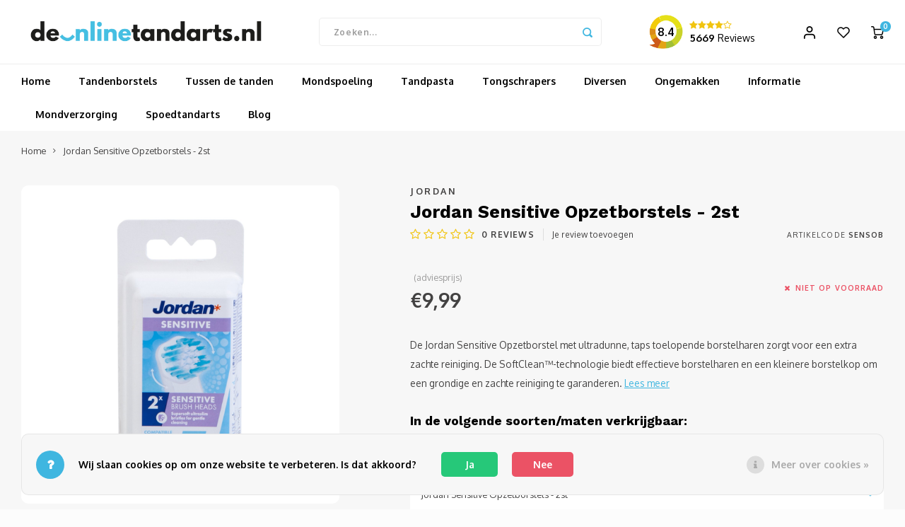

--- FILE ---
content_type: text/html;charset=utf-8
request_url: https://www.deonlinetandarts.nl/jordan-sensitive-opzetborstels-2st.html
body_size: 20226
content:
<!DOCTYPE html>
<html lang="nl">
	
  <head>
    
        
    <meta charset="utf-8"/>
<!-- [START] 'blocks/head.rain' -->
<!--

  (c) 2008-2026 Lightspeed Netherlands B.V.
  http://www.lightspeedhq.com
  Generated: 18-01-2026 @ 19:04:52

-->
<link rel="canonical" href="https://www.deonlinetandarts.nl/jordan-sensitive-opzetborstels-2st.html"/>
<link rel="alternate" href="https://www.deonlinetandarts.nl/index.rss" type="application/rss+xml" title="Nieuwe producten"/>
<link href="https://cdn.webshopapp.com/assets/cookielaw.css?2025-02-20" rel="stylesheet" type="text/css"/>
<meta name="robots" content="noodp,noydir"/>
<meta name="google-site-verification" content="lvcVOUx0LnLv4CsIDQpwMtMeBUkp_p9pph8Z7wQbIvw"/>
<meta property="og:url" content="https://www.deonlinetandarts.nl/jordan-sensitive-opzetborstels-2st.html?source=facebook"/>
<meta property="og:site_name" content="deonlinetandarts.nl"/>
<meta property="og:title" content="Jordan Sensitive Opzetborstels - 2st"/>
<meta property="og:description" content="Bestel gemakkelijk en snel je Jordan Sensitive Opzetborstels - 2st ✓ Snelle levering ✓ Advies van professionals ✓ Gratis verzending vanaf 75 Euro ✓ Keurmerk."/>
<meta property="og:image" content="https://cdn.webshopapp.com/shops/304167/files/423622554/jordan-jordan-sensitive-opzetborstels-2st.jpg"/>
<script src="https://app.dmws.plus/shop-assets/304167/dmws-plus-loader.js?id=afa140b07d2f94ae37d981d842db3ad1"></script>
<!--[if lt IE 9]>
<script src="https://cdn.webshopapp.com/assets/html5shiv.js?2025-02-20"></script>
<![endif]-->
<!-- [END] 'blocks/head.rain' -->
    <title>Jordan Sensitive Opzetborstels - 2st - deonlinetandarts.nl</title>
    <meta name="description" content="Bestel gemakkelijk en snel je Jordan Sensitive Opzetborstels - 2st ✓ Snelle levering ✓ Advies van professionals ✓ Gratis verzending vanaf 75 Euro ✓ Keurmerk." />
    <meta name="keywords" content="Jordan, Jordan, Sensitive, Opzetborstels, -, 2st" />
    <meta http-equiv="X-UA-Compatible" content="IE=edge,chrome=1">
    <meta name="viewport" content="width=device-width, initial-scale=1.0">
    <meta name="apple-mobile-web-app-capable" content="yes">
    <meta name="apple-mobile-web-app-status-bar-style" content="black">
    <meta property="fb:app_id" content="966242223397117"/>
    <meta name="viewport" content="width=device-width, initial-scale=1, maximum-scale=1, user-scalable=0"/>
    <meta name="apple-mobile-web-app-capable" content="yes">
    <meta name="HandheldFriendly" content="true" /> 
		<meta name="apple-mobile-web-app-title" content="deonlinetandarts.nl">
  
		<link rel="apple-touch-icon-precomposed" href="https://cdn.webshopapp.com/shops/304167/themes/173364/v/171496/assets/homescreen-icon.jpg?20200811121437"/>
  
    <link rel="shortcut icon" href="https://cdn.webshopapp.com/shops/304167/themes/173364/v/211099/assets/favicon.ico?20200903120928" type="image/x-icon" />
    <link href='//fonts.googleapis.com/css?family=Oxygen:400,300,500,600,700,800,900' rel='stylesheet' type='text/css'>
    <link href='//fonts.googleapis.com/css?family=Work%20Sans:400,300,500,600,700,800,900' rel='stylesheet' type='text/css'>
    <link rel="stylesheet" href="https://cdn.webshopapp.com/shops/304167/themes/173364/assets/bootstrap.css?2026011614324020201230105609" />
    <link rel="stylesheet" href="https://cdn.webshopapp.com/shops/304167/themes/173364/assets/font-awesome-min.css?2026011614324020201230105609" />
  	  	<link href="https://cdn.webshopapp.com/shops/304167/themes/173364/assets/gibbon-icons.css?2026011614324020201230105609" rel="stylesheet">
    <link rel="stylesheet" href="https://cdn.webshopapp.com/shops/304167/themes/173364/assets/owl-carousel-min.css?2026011614324020201230105609" />  
    <link rel="stylesheet" href="https://cdn.webshopapp.com/shops/304167/themes/173364/assets/semantic.css?2026011614324020201230105609" />  
    <link rel="stylesheet" href="https://cdn.webshopapp.com/shops/304167/themes/173364/assets/jquery-fancybox-min.css?2026011614324020201230105609" /> 
    <link rel="stylesheet" href="https://cdn.webshopapp.com/shops/304167/themes/173364/assets/style.css?2026011614324020201230105609?903" /> 
    <link rel="stylesheet" href="https://cdn.webshopapp.com/shops/304167/themes/173364/assets/settings.css?2026011614324020201230105609" />  
    <link rel="stylesheet" href="https://cdn.webshopapp.com/assets/gui-2-0.css?2025-02-20" />
    <link rel="stylesheet" href="https://cdn.webshopapp.com/assets/gui-responsive-2-0.css?2025-02-20" />   
    <link rel="stylesheet" href="https://cdn.webshopapp.com/shops/304167/themes/173364/assets/custom.css?2026011614324020201230105609" />

    <script src="https://cdn.webshopapp.com/assets/jquery-1-9-1.js?2025-02-20"></script>
    <script src="https://cdn.webshopapp.com/assets/jquery-ui-1-10-1.js?2025-02-20"></script>
    
   
    <script src="https://cdn.webshopapp.com/shops/304167/themes/173364/assets/bootstrap.js?2026011614324020201230105609"></script>
    <script src="https://cdn.webshopapp.com/shops/304167/themes/173364/assets/owl-carousel-min.js?2026011614324020201230105609"></script>
    <script src="https://cdn.webshopapp.com/shops/304167/themes/173364/assets/semantic.js?2026011614324020201230105609"></script>
    <script src="https://cdn.webshopapp.com/shops/304167/themes/173364/assets/jquery-fancybox-min.js?2026011614324020201230105609"></script>
    <script src="https://cdn.webshopapp.com/shops/304167/themes/173364/assets/moment.js?2026011614324020201230105609"></script>  
    <script src="https://cdn.webshopapp.com/shops/304167/themes/173364/assets/js-cookie.js?2026011614324020201230105609"></script>
    <script src="https://cdn.webshopapp.com/shops/304167/themes/173364/assets/jquery-countdown-min.js?2026011614324020201230105609"></script>
  	<script src="https://cdn.webshopapp.com/shops/304167/themes/173364/assets/masonry.js?2026011614324020201230105609"></script>
    <script src="https://cdn.webshopapp.com/shops/304167/themes/173364/assets/global.js?2026011614324020201230105609?907"></script>
  	<script src="//cdnjs.cloudflare.com/ajax/libs/jqueryui-touch-punch/0.2.3/jquery.ui.touch-punch.min.js"></script>
    
    <script src="https://cdn.webshopapp.com/shops/304167/themes/173364/assets/jcarousel.js?2026011614324020201230105609"></script>
    <script src="https://cdn.webshopapp.com/assets/gui.js?2025-02-20"></script>
    <script src="https://cdn.webshopapp.com/assets/gui-responsive-2-0.js?2025-02-20"></script>
  
    <!-- Google Tag Manager -->
<script>(function(w,d,s,l,i){w[l]=w[l]||[];w[l].push({'gtm.start':
new Date().getTime(),event:'gtm.js'});var f=d.getElementsByTagName(s)[0],
j=d.createElement(s),dl=l!='dataLayer'?'&l='+l:'';j.async=true;j.src=
'https://www.googletagmanager.com/gtm.js?id='+i+dl;f.parentNode.insertBefore(j,f);
})(window,document,'script','dataLayer','GTM-MR756M4');</script>
<!-- End Google Tag Manager -->

    
        
    
    <!--[if lt IE 9]>
    <link rel="stylesheet" href="https://cdn.webshopapp.com/shops/304167/themes/173364/assets/style-ie.css?2026011614324020201230105609" />
    <![endif]-->
  </head>  <body class=" no-mobile-bar"><script type="application/ld+json">
[
			{
    "@context": "http://schema.org",
    "@type": "BreadcrumbList",
    "itemListElement":
    [
      {
        "@type": "ListItem",
        "position": 1,
        "item": {
        	"@id": "https://www.deonlinetandarts.nl/",
        	"name": "Home"
        }
      },
    	    	{
    		"@type": "ListItem",
     		"position": 2,
     		"item":	{
      		"@id": "https://www.deonlinetandarts.nl/jordan-sensitive-opzetborstels-2st.html",
      		"name": "Jordan Sensitive Opzetborstels - 2st"
    		}
    	}    	    ]
  },
      
      
  {
    "@context": "http://schema.org",
    "@type": "Product", 
    "name": "Jordan Jordan Sensitive Opzetborstels - 2st",
    "url": "https://www.deonlinetandarts.nl/jordan-sensitive-opzetborstels-2st.html",
    "brand": "Jordan",    "description": "Bestel gemakkelijk en snel je Jordan Sensitive Opzetborstels - 2st ✓ Snelle levering ✓ Advies van professionals ✓ Gratis verzending vanaf 75 Euro ✓ Keurmerk.",    "image": "https://cdn.webshopapp.com/shops/304167/files/423622554/300x250x2/jordan-jordan-sensitive-opzetborstels-2st.jpg",    "gtin13": "7046110035917",    "mpn": "SENSOB - 2 stuks",    "sku": "JOR028",    "offers": {
      "@type": "Offer",
      "price": "9.99",
      "url": "https://www.deonlinetandarts.nl/jordan-sensitive-opzetborstels-2st.html",
      "priceValidUntil": "2027-01-18",
      "priceCurrency": "EUR"
          }
      },
      
    {
  "@context": "http://schema.org",
  "@id": "https://www.deonlinetandarts.nl/#Organization",
  "@type": "Organization",
  "url": "https://www.deonlinetandarts.nl/", 
  "name": "deonlinetandarts.nl",
  "logo": "https://cdn.webshopapp.com/shops/304167/themes/173364/v/171496/assets/logo.png?20200811121437",
  "telephone": "",
  "email": ""
  ,
  "aggregateRating": {
        "@type": "AggregateRating",
        "bestRating": "10",
        "worstRating": "1",
        "ratingValue": "8,8",
        "reviewCount": "1835",
        "url":"https://www.kiyoh.com/reviews/1046291/de_online_tandarts"
    }
      }
  ]
</script><div class="cart-messages hidden"><ul></ul></div><div id="cart-popup" class="cart-popup mobile-popup" data-popup="cart"><div class="popup-inner"><div class="inner cart-wrap"><div class="table"><div class="title-small title-font">Winkelwagen</div><div class="general-content cart-content"></div><div class="empty-cart">
      	Geen producten gevonden...
      </div><div class="table-wrap"><form id="gui-form-cart" action="https://www.deonlinetandarts.nl/cart/update/" method="post"><table></table></form></div><div class="shipping-discount hidden"><div class="discount-block"><form class="gui-form-discount" action="https://www.deonlinetandarts.nl/cart/setDiscount/" method="post"><input class="standard-input" type="text" name="code" placeholder="Kortingscode"><a class="btn btn-small accent add-discount" onclick="$(this).closest('form').submit()" href="javascript:;"><i class="fa fa-plus"></i></a></form></div></div></div><div class="totals-wrap"><div class="totals"><div class="title-small title-font hidden-xs"><span data-cart-items>0</span> artikelen</div><table><tr><td>Totaal excl. btw</td><td data-cart-total-excl>€0,00</td></tr><tr><td>BTW</td><td data-cart-total-vat>€0,00</td></tr><tr><td>Totaal</td><td data-cart-total-incl>€0,00</td></tr></table><div class="buttons"><a class="btn accent" href="https://www.deonlinetandarts.nl/cart/">Naar de kassa</a><a class="btn light hidden-xs" href="javascript:;" data-fancybox-close>Ga verder met winkelen</a></div></div><div class="payments hidden-xs"></div></div></div></div><div class="close-popup"><div class="close-popup-inner"><a href="javascript:;" class="close-mobile-popup" data-fancybox-close>
        Sluiten
      </a></div></div></div><div id="login-popup" class="mobile-popup" data-popup="login"><div class="popup-inner"><div class="title-small title-font">Inloggen</div><form class="formLogin" id="formLogin" action="https://www.deonlinetandarts.nl/account/loginPost/?return=https%3A%2F%2Fwww.deonlinetandarts.nl%2Fjordan-sensitive-opzetborstels-2st.html" method="post"><input type="hidden" name="key" value="74b12a95be6e48161777cba6a2503a36" /><input type="hidden" name="type" value="login" /><input type="submit" hidden/><input type="text" name="email" id="formLoginEmail" value="" placeholder="E-mailadres" class="standard-input" /><input type="password" name="password" id="formLoginPassword" value="" placeholder="Wachtwoord" class="standard-input"/><div class="buttons"><a class="btn accent" href="#" onclick="$('#formLogin').submit(); return false;" title="Inloggen">Inloggen</a></div></form><div class="options"><a class="forgot-pw" href="https://www.deonlinetandarts.nl/account/password/">Wachtwoord vergeten?</a><span class="or">of</span><a class="no-account" href="https://www.deonlinetandarts.nl/account/register/">Nog geen account? Klik</a></div></div><div class="close-popup"><div class="close-popup-inner"><a href="javascript:;" class="close-mobile-popup" data-fancybox-close>
        Sluiten
      </a></div></div></div><div id="language-currency-popup" class="language-currency-popup mobile-popup"><div class="popup-inner"><div class="language-section"><div class="title-small title-font">Taal</div><div class="options-wrap"><div class="option active"><a href="https://www.deonlinetandarts.nl/go/product/141575999"><div class="inner"><div class="icon"><img src="https://cdn.webshopapp.com/shops/304167/themes/173364/assets/flag-nl.svg?2026011614324020201230105609" alt="flag-Nederlands"></div><div class="text">Nederlands</div></div></a></div></div></div><div class="close-popup"><div class="close-popup-inner"><a href="javascript:;" class="close-mobile-popup" data-fancybox-close>
          Sluiten
        </a></div></div></div></div><div class="mobile-menu mobile-popup" data-popup="menu"><div class="popup-inner"><div class="menu-wrap"><div class="breads">Hoofdmenu</div><div class="title-small title-font">Categorieën</div><div class="menu"><ul><li class=""><a class="normal-link" href="https://www.deonlinetandarts.nl/tandenborstels/">Tandenborstels<span class="more-cats"><i class="fa fa-chevron-right"></i></span></a><div class="subs"><div class="breads">Hoofdmenu / tandenborstels</div><div class="title-small title-font text-center subs-back"><i class="fa fa-chevron-left"></i>Tandenborstels</div><ul class=""><li class=""><a class="normal-link" href="https://www.deonlinetandarts.nl/tandenborstels/opzetborstels/">Opzetborstels</a></li><li class=""><a class="normal-link" href="https://www.deonlinetandarts.nl/tandenborstels/elektrische-tandenborstels/">Elektrische tandenborstels</a></li><li class=""><a class="normal-link" href="https://www.deonlinetandarts.nl/tandenborstels/handtandenborstels/">Handtandenborstels</a></li><li class=""><a class="normal-link" href="https://www.deonlinetandarts.nl/tandenborstels/protheseborstels/">Protheseborstels</a></li><li class=""><a class="normal-link" href="https://www.deonlinetandarts.nl/tandenborstels/speciale-tandenborstels/">Speciale tandenborstels</a></li></ul></div></li><li class=""><a class="normal-link" href="https://www.deonlinetandarts.nl/tussen-de-tanden/">Tussen de tanden<span class="more-cats"><i class="fa fa-chevron-right"></i></span></a><div class="subs"><div class="breads">Hoofdmenu / tussen de tanden</div><div class="title-small title-font text-center subs-back"><i class="fa fa-chevron-left"></i>Tussen de tanden</div><ul class=""><li class=""><a class="normal-link" href="https://www.deonlinetandarts.nl/tussen-de-tanden/ragers/">Ragers</a></li><li class=""><a class="normal-link" href="https://www.deonlinetandarts.nl/tussen-de-tanden/tandenstokers/">Tandenstokers</a></li><li class=""><a class="normal-link" href="https://www.deonlinetandarts.nl/tussen-de-tanden/picks/">Picks</a></li><li class=""><a class="normal-link" href="https://www.deonlinetandarts.nl/tussen-de-tanden/floss/">Floss</a></li><li class=""><a class="normal-link" href="https://www.deonlinetandarts.nl/tussen-de-tanden/waterfloss/">Waterfloss</a></li></ul></div></li><li class=""><a class="normal-link" href="https://www.deonlinetandarts.nl/mondspoeling/">Mondspoeling<span class="more-cats"><i class="fa fa-chevron-right"></i></span></a><div class="subs"><div class="breads">Hoofdmenu / mondspoeling</div><div class="title-small title-font text-center subs-back"><i class="fa fa-chevron-left"></i>Mondspoeling</div><ul class=""><li class=""><a class="normal-link" href="https://www.deonlinetandarts.nl/mondspoeling/mondwater/">Mondwater</a></li><li class=""><a class="normal-link" href="https://www.deonlinetandarts.nl/mondspoeling/mondspray/">Mondspray</a></li><li class=""><a class="normal-link" href="https://www.deonlinetandarts.nl/mondspoeling/mondgel/">Mondgel</a></li></ul></div></li><li class=""><a class="normal-link" href="https://www.deonlinetandarts.nl/tandpasta/">Tandpasta<span class="more-cats"><i class="fa fa-chevron-right"></i></span></a><div class="subs"><div class="breads">Hoofdmenu / tandpasta</div><div class="title-small title-font text-center subs-back"><i class="fa fa-chevron-left"></i>Tandpasta</div><ul class=""><li class=""><a class="normal-link" href="https://www.deonlinetandarts.nl/tandpasta/whitening/">Whitening</a></li><li class=""><a class="normal-link" href="https://www.deonlinetandarts.nl/tandpasta/kids/">Kids</a></li><li class=""><a class="normal-link" href="https://www.deonlinetandarts.nl/tandpasta/sensitive/">Sensitive </a></li></ul></div></li><li class=""><a class="normal-link" href="https://www.deonlinetandarts.nl/tongschrapers/">Tongschrapers</a></li><li class=""><a class="normal-link" href="https://www.deonlinetandarts.nl/diversen/">Diversen <span class="more-cats"><i class="fa fa-chevron-right"></i></span></a><div class="subs"><div class="breads">Hoofdmenu / diversen </div><div class="title-small title-font text-center subs-back"><i class="fa fa-chevron-left"></i>Diversen </div><ul class=""><li class=""><a class="normal-link" href="https://www.deonlinetandarts.nl/diversen/accessoires/">Accessoires</a></li><li class=""><a class="normal-link" href="https://www.deonlinetandarts.nl/diversen/kunstgebit/">Kunstgebit</a></li><li class=""><a class="normal-link" href="https://www.deonlinetandarts.nl/diversen/kauwgom/">Kauwgom</a></li><li class=""><a class="normal-link" href="https://www.deonlinetandarts.nl/diversen/orthodontische-wax/">Orthodontische wax</a></li><li class=""><a class="normal-link" href="https://www.deonlinetandarts.nl/diversen/plakverklikkers/">Plakverklikkers</a></li><li class=""><a class="normal-link" href="https://www.deonlinetandarts.nl/diversen/sets/">Sets</a></li><li class=""><a class="normal-link" href="https://www.deonlinetandarts.nl/diversen/lipverzorging/">Lipverzorging </a></li></ul></div></li><li class=""><a class="normal-link" href="https://www.deonlinetandarts.nl/ongemakken/">Ongemakken<span class="more-cats"><i class="fa fa-chevron-right"></i></span></a><div class="subs"><div class="breads">Hoofdmenu / ongemakken</div><div class="title-small title-font text-center subs-back"><i class="fa fa-chevron-left"></i>Ongemakken</div><ul class=""><li class=""><a class="normal-link" href="https://www.deonlinetandarts.nl/ongemakken/ontstoken-tandvlees/">Ontstoken tandvlees</a></li><li class=""><a class="normal-link" href="https://www.deonlinetandarts.nl/ongemakken/gevoelige-tanden/">Gevoelige tanden</a></li><li class=""><a class="normal-link" href="https://www.deonlinetandarts.nl/ongemakken/slechte-adem/">Slechte adem</a></li><li class=""><a class="normal-link" href="https://www.deonlinetandarts.nl/ongemakken/droge-mond/">Droge mond</a></li><li class=""><a class="normal-link" href="https://www.deonlinetandarts.nl/ongemakken/tanderosie/">Tanderosie</a></li><li class=""><a class="normal-link" href="https://www.deonlinetandarts.nl/ongemakken/aften/">Aften</a></li><li class=""><a class="normal-link" href="https://www.deonlinetandarts.nl/ongemakken/beugel/">Beugel</a></li></ul></div></li><li class=""><a class="normal-link" href="https://www.deonlinetandarts.nl/informatie/">Informatie<span class="more-cats"><i class="fa fa-chevron-right"></i></span></a><div class="subs"><div class="breads">Hoofdmenu / informatie</div><div class="title-small title-font text-center subs-back"><i class="fa fa-chevron-left"></i>Informatie</div><ul class=""><li class=""><a class="normal-link" href="https://www.deonlinetandarts.nl/informatie/aandoeningen/">Aandoeningen<span class="more-cats"><i class="fa fa-chevron-right"></i></span></a><div class="subs"><div class="breads">Hoofdmenu / informatie / aandoeningen</div><div class="title-small title-font text-center subs-back"><i class="fa fa-chevron-left"></i>Aandoeningen</div><ul class=""><li class=""><a class="normal-link" href="https://www.deonlinetandarts.nl/informatie/aandoeningen/slechte-adem/">Slechte adem</a></li><li class=""><a class="normal-link" href="https://www.deonlinetandarts.nl/informatie/aandoeningen/abces/">Abces</a></li><li class=""><a class="normal-link" href="https://www.deonlinetandarts.nl/informatie/aandoeningen/tandletsel/">Tandletsel</a></li><li class=""><a class="normal-link" href="https://www.deonlinetandarts.nl/informatie/aandoeningen/aften/">Aften</a></li><li class=""><a class="normal-link" href="https://www.deonlinetandarts.nl/informatie/aandoeningen/tandplak/">Tandplak</a></li><li class=""><a class="normal-link" href="https://www.deonlinetandarts.nl/informatie/aandoeningen/droge-mond/">Droge mond</a></li><li class=""><a class="normal-link" href="https://www.deonlinetandarts.nl/informatie/aandoeningen/kiespijn/">Kiespijn</a></li><li class=""><a class="normal-link" href="https://www.deonlinetandarts.nl/informatie/aandoeningen/caries-gaatjes/">Cariës (Gaatjes)</a></li><li class=""><a class="normal-link" href="https://www.deonlinetandarts.nl/informatie/aandoeningen/gingivitis/">Gingivitis</a></li><li class=""><a class="normal-link" href="https://www.deonlinetandarts.nl/informatie/aandoeningen/parodontitis/">Parodontitis</a></li><li class=""><a class="normal-link" href="https://www.deonlinetandarts.nl/informatie/aandoeningen/tanderosie/">Tanderosie</a></li></ul></div></li><li class=""><a class="normal-link" href="https://www.deonlinetandarts.nl/informatie/behandelingen/">Behandelingen<span class="more-cats"><i class="fa fa-chevron-right"></i></span></a><div class="subs"><div class="breads">Hoofdmenu / informatie / aandoeningen / behandelingen</div><div class="title-small title-font text-center subs-back"><i class="fa fa-chevron-left"></i>Behandelingen</div><ul class=""><li class=""><a class="normal-link" href="https://www.deonlinetandarts.nl/informatie/behandelingen/brug/">Brug</a></li><li class=""><a class="normal-link" href="https://www.deonlinetandarts.nl/informatie/behandelingen/trekken-tand-of-kies/">Trekken tand of kies</a></li><li class=""><a class="normal-link" href="https://www.deonlinetandarts.nl/informatie/behandelingen/kunstgebit/">Kunstgebit</a></li><li class=""><a class="normal-link" href="https://www.deonlinetandarts.nl/informatie/behandelingen/kroon/">Kroon</a></li><li class=""><a class="normal-link" href="https://www.deonlinetandarts.nl/informatie/behandelingen/implantaat/">Implantaat</a></li><li class=""><a class="normal-link" href="https://www.deonlinetandarts.nl/informatie/behandelingen/roentgenfotos/">Röntgenfoto´s</a></li><li class=""><a class="normal-link" href="https://www.deonlinetandarts.nl/informatie/behandelingen/wortelkanaalbehandeling/">Wortelkanaalbehandeling</a></li></ul></div></li></ul></div></li><li class=""><a class="normal-link" href="https://www.deonlinetandarts.nl/mondverzorging/">Mondverzorging<span class="more-cats"><i class="fa fa-chevron-right"></i></span></a><div class="subs"><div class="breads">Hoofdmenu / mondverzorging</div><div class="title-small title-font text-center subs-back"><i class="fa fa-chevron-left"></i>Mondverzorging</div><ul class=""><li class=""><a class="normal-link" href="https://www.deonlinetandarts.nl/mondverzorging/gebitsreiniging/">Gebitsreiniging<span class="more-cats"><i class="fa fa-chevron-right"></i></span></a><div class="subs"><div class="breads">Hoofdmenu / mondverzorging / gebitsreiniging</div><div class="title-small title-font text-center subs-back"><i class="fa fa-chevron-left"></i>Gebitsreiniging</div><ul class=""><li class=""><a class="normal-link" href="https://www.deonlinetandarts.nl/mondverzorging/gebitsreiniging/prothese-reiniging/">Prothese reiniging</a></li><li class=""><a class="normal-link" href="https://www.deonlinetandarts.nl/mondverzorging/gebitsreiniging/accessoires/">Accessoires</a></li></ul></div></li><li class=""><a class="normal-link" href="https://www.deonlinetandarts.nl/mondverzorging/tandenborstels/">Tandenborstels<span class="more-cats"><i class="fa fa-chevron-right"></i></span></a><div class="subs"><div class="breads">Hoofdmenu / mondverzorging / gebitsreiniging / tandenborstels</div><div class="title-small title-font text-center subs-back"><i class="fa fa-chevron-left"></i>Tandenborstels</div><ul class=""><li class=""><a class="normal-link" href="https://www.deonlinetandarts.nl/mondverzorging/tandenborstels/prothese-reiniging/">Prothese reiniging</a></li></ul></div></li><li class=""><a class="normal-link" href="https://www.deonlinetandarts.nl/mondverzorging/tandpasta/">Tandpasta<span class="more-cats"><i class="fa fa-chevron-right"></i></span></a><div class="subs"><div class="breads">Hoofdmenu / mondverzorging / gebitsreiniging / tandenborstels / tandpasta</div><div class="title-small title-font text-center subs-back"><i class="fa fa-chevron-left"></i>Tandpasta</div><ul class=""><li class=""><a class="normal-link" href="https://www.deonlinetandarts.nl/mondverzorging/tandpasta/whitening/">Whitening</a></li><li class=""><a class="normal-link" href="https://www.deonlinetandarts.nl/mondverzorging/tandpasta/gevoelige-tanden/">Gevoelige tanden</a></li><li class=""><a class="normal-link" href="https://www.deonlinetandarts.nl/mondverzorging/tandpasta/tandvleesverzorging/">Tandvleesverzorging</a></li></ul></div></li><li class=""><a class="normal-link" href="https://www.deonlinetandarts.nl/mondverzorging/tandenragers/">Tandenragers<span class="more-cats"><i class="fa fa-chevron-right"></i></span></a><div class="subs"><div class="breads">Hoofdmenu / mondverzorging / gebitsreiniging / tandenborstels / tandpasta / tandenragers</div><div class="title-small title-font text-center subs-back"><i class="fa fa-chevron-left"></i>Tandenragers</div><ul class=""><li class=""><a class="normal-link" href="https://www.deonlinetandarts.nl/mondverzorging/tandenragers/interdentale-reiniging/">Interdentale reiniging</a></li></ul></div></li></ul></div></li><li class=""><a href="https://www.deonlinetandarts.nl/service/spoedtandarts">Spoedtandarts</a></li><li class=""><a href="https://www.deonlinetandarts.nl/blogs/blog/">Blog</a></li></ul><ul><li class="highlight hidden-sm"><a class="open-mobile-slide" data-popup="login" href="javascript:;">Inloggen</a></li></ul></div></div></div><div class="close-popup dark"><div class="close-popup-inner"><a href="javascript:;" class="close-mobile-popup" data-fancybox-close>
        Sluiten
      </a></div></div></div><header id="header" class="with-medium-logo"><div class="topbar hidden-lg"><div class="custom-kiyoh-widget-header"><a href="https://www.kiyoh.com/reviews/1046291/de_online_tandarts" target="_blank"><div class="image-wrap"><img src="https://cdn.webshopapp.com/shops/304167/themes/173364/assets/kiyoh-circle-open.png?2026011614324020201230105609"></div><div class="kiyoh-content"><div class="stars-box"></div><div class="kiyoh-summary"></div></div></a></div></div><div class="main-header"><div class="container"><div class="inner"><div class="mob-icons visible-xs"><ul><li><a class="open-mobile-slide" data-popup="menu" data-main-link href="javascript:;"><i class="sm sm-bars"></i></a></li><li><a class="open-mobile-slide" data-popup="search" data-main-link href="javascript:;"><i class="sm sm-search"></i></a></li></ul></div><div class="logo medium-logo align-middle"><a href="https://www.deonlinetandarts.nl/"><img src="https://cdn.webshopapp.com/shops/304167/themes/173364/v/171496/assets/logo.png?20200811121437" alt="deonlinetandarts.nl"></a></div><div class="mob-icons second visible-xs"><ul><li><a class="open-mobile-slide" data-popup="login" data-main-link href="javascript:;"><i class="sm sm-user"></i></a></li><li><a class="open-mobile-slide" data-popup="cart" data-main-link href="javascript:;"><span class="icon-wrap"><i class="sm sm-cart"></i><div class="items" data-cart-items>0</div></span></a></li></ul></div><div class="vertical-menu-wrap hidden-xs hidden-md hidden-lg"><div class="btn-wrap"><a class="btn accent vertical-menu-btn open-mobile-slide" data-popup="menu" data-main-link href="javascript:;">Categorieën<i class="fa fa-angle-down"></i></a></div></div><div class="vertical-menu-wrap hidden-xs hidden-sm visible-sm hidden-md hidden-lg "><div class="btn-wrap"><a class="btn accent vertical-menu-btn open-vertical-menu">Categorieën<i class="fa fa-angle-down"></i></a><div class="vertical-menu"><ul><li class=""><a class="" href="https://www.deonlinetandarts.nl/tandenborstels/"><div class="category-wrap"><img src="https://cdn.webshopapp.com/shops/304167/files/345911910/100x100x1/tandenborstels.jpg" alt="Tandenborstels">
                                            Tandenborstels
                    </div><i class="fa fa-chevron-right arrow-right"></i></a><div class="subs"><ul><li class="subs-title"><a class="" href="https://www.deonlinetandarts.nl/tandenborstels/">Tandenborstels</a></li><li class=""><a class="" href="https://www.deonlinetandarts.nl/tandenborstels/opzetborstels/"><div>
                            Opzetborstels
                          </div></a></li><li class=""><a class="" href="https://www.deonlinetandarts.nl/tandenborstels/elektrische-tandenborstels/"><div>
                            Elektrische tandenborstels
                          </div></a></li><li class=""><a class="" href="https://www.deonlinetandarts.nl/tandenborstels/handtandenborstels/"><div>
                            Handtandenborstels
                          </div></a></li><li class=""><a class="" href="https://www.deonlinetandarts.nl/tandenborstels/protheseborstels/"><div>
                            Protheseborstels
                          </div></a></li><li class=""><a class="" href="https://www.deonlinetandarts.nl/tandenborstels/speciale-tandenborstels/"><div>
                            Speciale tandenborstels
                          </div></a></li></ul></div></li><li class=""><a class="" href="https://www.deonlinetandarts.nl/tussen-de-tanden/"><div class="category-wrap"><img src="https://cdn.webshopapp.com/shops/304167/files/345911578/100x100x1/tussen-de-tanden.jpg" alt="Tussen de tanden">
                                            Tussen de tanden
                    </div><i class="fa fa-chevron-right arrow-right"></i></a><div class="subs"><ul><li class="subs-title"><a class="" href="https://www.deonlinetandarts.nl/tussen-de-tanden/">Tussen de tanden</a></li><li class=""><a class="" href="https://www.deonlinetandarts.nl/tussen-de-tanden/ragers/"><div>
                            Ragers
                          </div></a></li><li class=""><a class="" href="https://www.deonlinetandarts.nl/tussen-de-tanden/tandenstokers/"><div>
                            Tandenstokers
                          </div></a></li><li class=""><a class="" href="https://www.deonlinetandarts.nl/tussen-de-tanden/picks/"><div>
                            Picks
                          </div></a></li><li class=""><a class="" href="https://www.deonlinetandarts.nl/tussen-de-tanden/floss/"><div>
                            Floss
                          </div></a></li><li class=""><a class="" href="https://www.deonlinetandarts.nl/tussen-de-tanden/waterfloss/"><div>
                            Waterfloss
                          </div></a></li></ul></div></li><li class=""><a class="" href="https://www.deonlinetandarts.nl/mondspoeling/"><div class="category-wrap"><img src="https://cdn.webshopapp.com/shops/304167/files/345911584/100x100x1/mondspoeling.jpg" alt="Mondspoeling">
                                            Mondspoeling
                    </div><i class="fa fa-chevron-right arrow-right"></i></a><div class="subs"><ul><li class="subs-title"><a class="" href="https://www.deonlinetandarts.nl/mondspoeling/">Mondspoeling</a></li><li class=""><a class="" href="https://www.deonlinetandarts.nl/mondspoeling/mondwater/"><div>
                            Mondwater
                          </div></a></li><li class=""><a class="" href="https://www.deonlinetandarts.nl/mondspoeling/mondspray/"><div>
                            Mondspray
                          </div></a></li><li class=""><a class="" href="https://www.deonlinetandarts.nl/mondspoeling/mondgel/"><div>
                            Mondgel
                          </div></a></li></ul></div></li><li class=""><a class="" href="https://www.deonlinetandarts.nl/tandpasta/"><div class="category-wrap"><img src="https://cdn.webshopapp.com/shops/304167/files/345911783/100x100x1/tandpasta.jpg" alt="Tandpasta">
                                            Tandpasta
                    </div><i class="fa fa-chevron-right arrow-right"></i></a><div class="subs"><ul><li class="subs-title"><a class="" href="https://www.deonlinetandarts.nl/tandpasta/">Tandpasta</a></li><li class=""><a class="" href="https://www.deonlinetandarts.nl/tandpasta/whitening/"><div>
                            Whitening
                          </div></a></li><li class=""><a class="" href="https://www.deonlinetandarts.nl/tandpasta/kids/"><div>
                            Kids
                          </div></a></li><li class=""><a class="" href="https://www.deonlinetandarts.nl/tandpasta/sensitive/"><div>
                            Sensitive 
                          </div></a></li></ul></div></li><li class=""><a class="" href="https://www.deonlinetandarts.nl/tongschrapers/"><div class="category-wrap"><img src="https://cdn.webshopapp.com/shops/304167/files/345911821/100x100x1/tongschrapers.jpg" alt="Tongschrapers">
                                            Tongschrapers
                    </div></a></li><li class=""><a class="" href="https://www.deonlinetandarts.nl/diversen/"><div class="category-wrap"><img src="//placehold.it/50x50">
                                            Diversen 
                    </div><i class="fa fa-chevron-right arrow-right"></i></a><div class="subs"><ul><li class="subs-title"><a class="" href="https://www.deonlinetandarts.nl/diversen/">Diversen </a></li><li class=""><a class="" href="https://www.deonlinetandarts.nl/diversen/accessoires/"><div>
                            Accessoires
                          </div></a></li><li class=""><a class="" href="https://www.deonlinetandarts.nl/diversen/kunstgebit/"><div>
                            Kunstgebit
                          </div></a></li><li class=""><a class="" href="https://www.deonlinetandarts.nl/diversen/kauwgom/"><div>
                            Kauwgom
                          </div></a></li><li class=""><a class="" href="https://www.deonlinetandarts.nl/diversen/orthodontische-wax/"><div>
                            Orthodontische wax
                          </div></a></li><li class=""><a class="" href="https://www.deonlinetandarts.nl/diversen/plakverklikkers/"><div>
                            Plakverklikkers
                          </div></a></li><li class=""><a class="" href="https://www.deonlinetandarts.nl/diversen/sets/"><div>
                            Sets
                          </div></a></li><li class=""><a class="" href="https://www.deonlinetandarts.nl/diversen/lipverzorging/"><div>
                            Lipverzorging 
                          </div></a></li></ul></div></li><li class=""><a class="" href="https://www.deonlinetandarts.nl/ongemakken/"><div class="category-wrap"><img src="https://cdn.webshopapp.com/shops/304167/files/336085255/100x100x1/ongemakken.jpg" alt="Ongemakken">
                                            Ongemakken
                    </div><i class="fa fa-chevron-right arrow-right"></i></a><div class="subs"><ul><li class="subs-title"><a class="" href="https://www.deonlinetandarts.nl/ongemakken/">Ongemakken</a></li><li class=""><a class="" href="https://www.deonlinetandarts.nl/ongemakken/ontstoken-tandvlees/"><div>
                            Ontstoken tandvlees
                          </div></a></li><li class=""><a class="" href="https://www.deonlinetandarts.nl/ongemakken/gevoelige-tanden/"><div>
                            Gevoelige tanden
                          </div></a></li><li class=""><a class="" href="https://www.deonlinetandarts.nl/ongemakken/slechte-adem/"><div>
                            Slechte adem
                          </div></a></li><li class=""><a class="" href="https://www.deonlinetandarts.nl/ongemakken/droge-mond/"><div>
                            Droge mond
                          </div></a></li><li class=""><a class="" href="https://www.deonlinetandarts.nl/ongemakken/tanderosie/"><div>
                            Tanderosie
                          </div></a></li><li class=""><a class="" href="https://www.deonlinetandarts.nl/ongemakken/aften/"><div>
                            Aften
                          </div></a></li><li class=""><a class="" href="https://www.deonlinetandarts.nl/ongemakken/beugel/"><div>
                            Beugel
                          </div></a></li></ul></div></li><li class=""><a class="" href="https://www.deonlinetandarts.nl/informatie/"><div class="category-wrap"><img src="https://cdn.webshopapp.com/shops/304167/files/336085360/100x100x1/informatie.jpg" alt="Informatie">
                                            Informatie
                    </div><i class="fa fa-chevron-right arrow-right"></i></a><div class="subs"><ul><li class="subs-title"><a class="" href="https://www.deonlinetandarts.nl/informatie/">Informatie</a></li><li class=""><a class="" href="https://www.deonlinetandarts.nl/informatie/aandoeningen/"><div>
                            Aandoeningen
                          </div><i class="fa fa-chevron-right arrow-right"></i></a><div class="subs"><ul><li class="subs-title"><a class="" href="https://www.deonlinetandarts.nl/informatie/aandoeningen/">Aandoeningen</a></li><li class=""><a class="" href="https://www.deonlinetandarts.nl/informatie/aandoeningen/slechte-adem/"><div>
                                  Slechte adem
                                </div></a></li><li class=""><a class="" href="https://www.deonlinetandarts.nl/informatie/aandoeningen/abces/"><div>
                                  Abces
                                </div></a></li><li class=""><a class="" href="https://www.deonlinetandarts.nl/informatie/aandoeningen/tandletsel/"><div>
                                  Tandletsel
                                </div></a></li><li class=""><a class="" href="https://www.deonlinetandarts.nl/informatie/aandoeningen/aften/"><div>
                                  Aften
                                </div></a></li><li class=""><a class="" href="https://www.deonlinetandarts.nl/informatie/aandoeningen/tandplak/"><div>
                                  Tandplak
                                </div></a></li><li class=""><a class="" href="https://www.deonlinetandarts.nl/informatie/aandoeningen/droge-mond/"><div>
                                  Droge mond
                                </div></a></li><li class=""><a class="" href="https://www.deonlinetandarts.nl/informatie/aandoeningen/kiespijn/"><div>
                                  Kiespijn
                                </div></a></li><li class=""><a class="" href="https://www.deonlinetandarts.nl/informatie/aandoeningen/caries-gaatjes/"><div>
                                  Cariës (Gaatjes)
                                </div></a></li><li class=""><a class="" href="https://www.deonlinetandarts.nl/informatie/aandoeningen/gingivitis/"><div>
                                  Gingivitis
                                </div></a></li><li class=""><a class="" href="https://www.deonlinetandarts.nl/informatie/aandoeningen/parodontitis/"><div>
                                  Parodontitis
                                </div></a></li><li class=""><a class="" href="https://www.deonlinetandarts.nl/informatie/aandoeningen/tanderosie/"><div>
                                  Tanderosie
                                </div></a></li></ul></div></li><li class=""><a class="" href="https://www.deonlinetandarts.nl/informatie/behandelingen/"><div>
                            Behandelingen
                          </div><i class="fa fa-chevron-right arrow-right"></i></a><div class="subs"><ul><li class="subs-title"><a class="" href="https://www.deonlinetandarts.nl/informatie/behandelingen/">Behandelingen</a></li><li class=""><a class="" href="https://www.deonlinetandarts.nl/informatie/behandelingen/brug/"><div>
                                  Brug
                                </div></a></li><li class=""><a class="" href="https://www.deonlinetandarts.nl/informatie/behandelingen/trekken-tand-of-kies/"><div>
                                  Trekken tand of kies
                                </div></a></li><li class=""><a class="" href="https://www.deonlinetandarts.nl/informatie/behandelingen/kunstgebit/"><div>
                                  Kunstgebit
                                </div></a></li><li class=""><a class="" href="https://www.deonlinetandarts.nl/informatie/behandelingen/kroon/"><div>
                                  Kroon
                                </div></a></li><li class=""><a class="" href="https://www.deonlinetandarts.nl/informatie/behandelingen/implantaat/"><div>
                                  Implantaat
                                </div></a></li><li class=""><a class="" href="https://www.deonlinetandarts.nl/informatie/behandelingen/roentgenfotos/"><div>
                                  Röntgenfoto´s
                                </div></a></li><li class=""><a class="" href="https://www.deonlinetandarts.nl/informatie/behandelingen/wortelkanaalbehandeling/"><div>
                                  Wortelkanaalbehandeling
                                </div></a></li></ul></div></li></ul></div></li><li class=""><a class="" href="https://www.deonlinetandarts.nl/mondverzorging/"><div class="category-wrap"><img src="//placehold.it/50x50">
                                            Mondverzorging
                    </div><i class="fa fa-chevron-right arrow-right"></i></a><div class="subs"><ul><li class="subs-title"><a class="" href="https://www.deonlinetandarts.nl/mondverzorging/">Mondverzorging</a></li><li class=""><a class="" href="https://www.deonlinetandarts.nl/mondverzorging/gebitsreiniging/"><div>
                            Gebitsreiniging
                          </div><i class="fa fa-chevron-right arrow-right"></i></a><div class="subs"><ul><li class="subs-title"><a class="" href="https://www.deonlinetandarts.nl/mondverzorging/gebitsreiniging/">Gebitsreiniging</a></li><li class=""><a class="" href="https://www.deonlinetandarts.nl/mondverzorging/gebitsreiniging/prothese-reiniging/"><div>
                                  Prothese reiniging
                                </div></a></li><li class=""><a class="" href="https://www.deonlinetandarts.nl/mondverzorging/gebitsreiniging/accessoires/"><div>
                                  Accessoires
                                </div></a></li></ul></div></li><li class=""><a class="" href="https://www.deonlinetandarts.nl/mondverzorging/tandenborstels/"><div>
                            Tandenborstels
                          </div><i class="fa fa-chevron-right arrow-right"></i></a><div class="subs"><ul><li class="subs-title"><a class="" href="https://www.deonlinetandarts.nl/mondverzorging/tandenborstels/">Tandenborstels</a></li><li class=""><a class="" href="https://www.deonlinetandarts.nl/mondverzorging/tandenborstels/prothese-reiniging/"><div>
                                  Prothese reiniging
                                </div></a></li></ul></div></li><li class=""><a class="" href="https://www.deonlinetandarts.nl/mondverzorging/tandpasta/"><div>
                            Tandpasta
                          </div><i class="fa fa-chevron-right arrow-right"></i></a><div class="subs"><ul><li class="subs-title"><a class="" href="https://www.deonlinetandarts.nl/mondverzorging/tandpasta/">Tandpasta</a></li><li class=""><a class="" href="https://www.deonlinetandarts.nl/mondverzorging/tandpasta/whitening/"><div>
                                  Whitening
                                </div></a></li><li class=""><a class="" href="https://www.deonlinetandarts.nl/mondverzorging/tandpasta/gevoelige-tanden/"><div>
                                  Gevoelige tanden
                                </div></a></li><li class=""><a class="" href="https://www.deonlinetandarts.nl/mondverzorging/tandpasta/tandvleesverzorging/"><div>
                                  Tandvleesverzorging
                                </div></a></li></ul></div></li><li class=""><a class="" href="https://www.deonlinetandarts.nl/mondverzorging/tandenragers/"><div>
                            Tandenragers
                          </div><i class="fa fa-chevron-right arrow-right"></i></a><div class="subs"><ul><li class="subs-title"><a class="" href="https://www.deonlinetandarts.nl/mondverzorging/tandenragers/">Tandenragers</a></li><li class=""><a class="" href="https://www.deonlinetandarts.nl/mondverzorging/tandenragers/interdentale-reiniging/"><div>
                                  Interdentale reiniging
                                </div></a></li></ul></div></li></ul></div></li><li class=""><a class="" href="https://www.deonlinetandarts.nl/blogs/blog/"><div><img src="https://cdn.webshopapp.com/shops/304167/files/427115281/100x100x1/handmatig-of-elektrisch-poetsen.jpg" alt="Handmatig of elektrisch poetsen?">
                                                                  Blog
                    </div></a></li></ul></div></div><div class="vertical-menu-overlay general-overlay"></div></div><div class="search-bar hidden-xs"><form action="https://www.deonlinetandarts.nl/search/" method="get" id="formSearch"  class="search-form"  data-search-type="desktop"><div class="relative search-wrap"><input type="text" name="q" autocomplete="off"  value="" placeholder="Zoeken..." class="standard-input" data-input="desktop"/><span onclick="$(this).closest('form').submit();" title="Zoeken" class="icon icon-search"><i class="sm sm-search"></i></span><span onclick="$(this).closest('form').find('input').val('').trigger('keyup');" class="icon icon-hide-search hidden"><i class="fa fa-close"></i></span></div><div class="search-overlay general-overlay"></div></form></div><div class="custom-kiyoh-widget-header hidden-xs hidden-sm hidden-md"><a href="https://www.kiyoh.com/reviews/1046291/de_online_tandarts" target="_blank"><div class="image-wrap"><img src="https://cdn.webshopapp.com/shops/304167/themes/173364/assets/kiyoh-circle-open.png?2026011614324020201230105609"><div class="total-score">9</div></div><div class="kiyoh-content"><div class="stars-box"><i class="fa fa-star"></i><i class="fa fa-star"></i><i class="fa fa-star"></i><i class="fa fa-star"></i><i class="fa fa-star"></i></div><div class="amount-reviews"><span>1000</span> beoordelingen</div></div></a></div><div class="icons hidden-xs"><ul><li class="hidden-xs"><a href="#login-popup" data-fancybox><i class="sm sm-user"></i></a></li><li class="hidden-xs"><a href="#login-popup" data-fancybox><div class="icon-wrap"><i class="sm sm-heart-o"></i><div class="items" data-wishlist-items></div></div></a></li><li class="hidden-xs"><a href="https://www.deonlinetandarts.nl/cart/"><div class="icon-wrap"><i class="sm sm-cart"></i><div class="items" data-cart-items>0</div></div></a></li><li class="hidden-sm hidden-md hidden-lg"><a href="#cart-popup" data-fancybox><div class="icon-wrap"><i class="sm sm-cart"></i><div class="items" data-cart-items>0</div></div></a></li></ul></div></div></div></div><div class="main-menu hidden-sm hidden-xs"><div class="container"><ul><li class=""><a href="https://www.deonlinetandarts.nl/">Home</a></li><li class=" relative"><a href="https://www.deonlinetandarts.nl/tandenborstels/">Tandenborstels</a><div class="simple-menu-wrap"><ul class="simple-menu block-shadow"><li class=""><a href="https://www.deonlinetandarts.nl/tandenborstels/opzetborstels/">Opzetborstels</a></li><li class=""><a href="https://www.deonlinetandarts.nl/tandenborstels/elektrische-tandenborstels/">Elektrische tandenborstels</a></li><li class=""><a href="https://www.deonlinetandarts.nl/tandenborstels/handtandenborstels/">Handtandenborstels</a></li><li class=""><a href="https://www.deonlinetandarts.nl/tandenborstels/protheseborstels/">Protheseborstels</a></li><li class=""><a href="https://www.deonlinetandarts.nl/tandenborstels/speciale-tandenborstels/">Speciale tandenborstels</a></li></ul></div></li><li class=" relative"><a href="https://www.deonlinetandarts.nl/tussen-de-tanden/">Tussen de tanden</a><div class="simple-menu-wrap"><ul class="simple-menu block-shadow"><li class=""><a href="https://www.deonlinetandarts.nl/tussen-de-tanden/ragers/">Ragers</a></li><li class=""><a href="https://www.deonlinetandarts.nl/tussen-de-tanden/tandenstokers/">Tandenstokers</a></li><li class=""><a href="https://www.deonlinetandarts.nl/tussen-de-tanden/picks/">Picks</a></li><li class=""><a href="https://www.deonlinetandarts.nl/tussen-de-tanden/floss/">Floss</a></li><li class=""><a href="https://www.deonlinetandarts.nl/tussen-de-tanden/waterfloss/">Waterfloss</a></li></ul></div></li><li class=" relative"><a href="https://www.deonlinetandarts.nl/mondspoeling/">Mondspoeling</a><div class="simple-menu-wrap"><ul class="simple-menu block-shadow"><li class=""><a href="https://www.deonlinetandarts.nl/mondspoeling/mondwater/">Mondwater</a></li><li class=""><a href="https://www.deonlinetandarts.nl/mondspoeling/mondspray/">Mondspray</a></li><li class=""><a href="https://www.deonlinetandarts.nl/mondspoeling/mondgel/">Mondgel</a></li></ul></div></li><li class=" relative"><a href="https://www.deonlinetandarts.nl/tandpasta/">Tandpasta</a><div class="simple-menu-wrap"><ul class="simple-menu block-shadow"><li class=""><a href="https://www.deonlinetandarts.nl/tandpasta/whitening/">Whitening</a></li><li class=""><a href="https://www.deonlinetandarts.nl/tandpasta/kids/">Kids</a></li><li class=""><a href="https://www.deonlinetandarts.nl/tandpasta/sensitive/">Sensitive </a></li></ul></div></li><li class=" relative"><a href="https://www.deonlinetandarts.nl/tongschrapers/">Tongschrapers</a></li><li class=" relative"><a href="https://www.deonlinetandarts.nl/diversen/">Diversen </a><div class="simple-menu-wrap"><ul class="simple-menu block-shadow"><li class=""><a href="https://www.deonlinetandarts.nl/diversen/accessoires/">Accessoires</a></li><li class=""><a href="https://www.deonlinetandarts.nl/diversen/kunstgebit/">Kunstgebit</a></li><li class=""><a href="https://www.deonlinetandarts.nl/diversen/kauwgom/">Kauwgom</a></li><li class=""><a href="https://www.deonlinetandarts.nl/diversen/orthodontische-wax/">Orthodontische wax</a></li><li class=""><a href="https://www.deonlinetandarts.nl/diversen/plakverklikkers/">Plakverklikkers</a></li><li class=""><a href="https://www.deonlinetandarts.nl/diversen/sets/">Sets</a></li><li class=""><a href="https://www.deonlinetandarts.nl/diversen/lipverzorging/">Lipverzorging </a></li></ul></div></li><li class=" relative"><a href="https://www.deonlinetandarts.nl/ongemakken/">Ongemakken</a><div class="simple-menu-wrap"><ul class="simple-menu block-shadow"><li class=""><a href="https://www.deonlinetandarts.nl/ongemakken/ontstoken-tandvlees/">Ontstoken tandvlees</a></li><li class=""><a href="https://www.deonlinetandarts.nl/ongemakken/gevoelige-tanden/">Gevoelige tanden</a></li><li class=""><a href="https://www.deonlinetandarts.nl/ongemakken/slechte-adem/">Slechte adem</a></li><li class=""><a href="https://www.deonlinetandarts.nl/ongemakken/droge-mond/">Droge mond</a></li><li class=""><a href="https://www.deonlinetandarts.nl/ongemakken/tanderosie/">Tanderosie</a></li><li class=""><a href="https://www.deonlinetandarts.nl/ongemakken/aften/">Aften</a></li><li class=""><a href="https://www.deonlinetandarts.nl/ongemakken/beugel/">Beugel</a></li></ul></div></li><li class=" relative"><a href="https://www.deonlinetandarts.nl/informatie/">Informatie</a><div class="simple-menu-wrap"><ul class="simple-menu block-shadow"><li class=""><a href="https://www.deonlinetandarts.nl/informatie/aandoeningen/">Aandoeningen</a><div class="subs"><ul class="block-shadow"><li class=""><a href="https://www.deonlinetandarts.nl/informatie/aandoeningen/slechte-adem/">Slechte adem</a></li><li class=""><a href="https://www.deonlinetandarts.nl/informatie/aandoeningen/abces/">Abces</a></li><li class=""><a href="https://www.deonlinetandarts.nl/informatie/aandoeningen/tandletsel/">Tandletsel</a></li><li class=""><a href="https://www.deonlinetandarts.nl/informatie/aandoeningen/aften/">Aften</a></li><li class=""><a href="https://www.deonlinetandarts.nl/informatie/aandoeningen/tandplak/">Tandplak</a></li><li class=""><a href="https://www.deonlinetandarts.nl/informatie/aandoeningen/droge-mond/">Droge mond</a></li><li class=""><a href="https://www.deonlinetandarts.nl/informatie/aandoeningen/kiespijn/">Kiespijn</a></li><li class=""><a href="https://www.deonlinetandarts.nl/informatie/aandoeningen/caries-gaatjes/">Cariës (Gaatjes)</a></li><li class=""><a href="https://www.deonlinetandarts.nl/informatie/aandoeningen/gingivitis/">Gingivitis</a></li><li class=""><a href="https://www.deonlinetandarts.nl/informatie/aandoeningen/parodontitis/">Parodontitis</a></li><li class=""><a href="https://www.deonlinetandarts.nl/informatie/aandoeningen/tanderosie/">Tanderosie</a></li></ul></div></li><li class=""><a href="https://www.deonlinetandarts.nl/informatie/behandelingen/">Behandelingen</a><div class="subs"><ul class="block-shadow"><li class=""><a href="https://www.deonlinetandarts.nl/informatie/behandelingen/brug/">Brug</a></li><li class=""><a href="https://www.deonlinetandarts.nl/informatie/behandelingen/trekken-tand-of-kies/">Trekken tand of kies</a></li><li class=""><a href="https://www.deonlinetandarts.nl/informatie/behandelingen/kunstgebit/">Kunstgebit</a></li><li class=""><a href="https://www.deonlinetandarts.nl/informatie/behandelingen/kroon/">Kroon</a></li><li class=""><a href="https://www.deonlinetandarts.nl/informatie/behandelingen/implantaat/">Implantaat</a></li><li class=""><a href="https://www.deonlinetandarts.nl/informatie/behandelingen/roentgenfotos/">Röntgenfoto´s</a></li><li class=""><a href="https://www.deonlinetandarts.nl/informatie/behandelingen/wortelkanaalbehandeling/">Wortelkanaalbehandeling</a></li></ul></div></li></ul></div></li><li class=" relative"><a href="https://www.deonlinetandarts.nl/mondverzorging/">Mondverzorging</a><div class="simple-menu-wrap"><ul class="simple-menu block-shadow"><li class=""><a href="https://www.deonlinetandarts.nl/mondverzorging/gebitsreiniging/">Gebitsreiniging</a><div class="subs"><ul class="block-shadow"><li class=""><a href="https://www.deonlinetandarts.nl/mondverzorging/gebitsreiniging/prothese-reiniging/">Prothese reiniging</a></li><li class=""><a href="https://www.deonlinetandarts.nl/mondverzorging/gebitsreiniging/accessoires/">Accessoires</a></li></ul></div></li><li class=""><a href="https://www.deonlinetandarts.nl/mondverzorging/tandenborstels/">Tandenborstels</a><div class="subs"><ul class="block-shadow"><li class=""><a href="https://www.deonlinetandarts.nl/mondverzorging/tandenborstels/prothese-reiniging/">Prothese reiniging</a></li></ul></div></li><li class=""><a href="https://www.deonlinetandarts.nl/mondverzorging/tandpasta/">Tandpasta</a><div class="subs"><ul class="block-shadow"><li class=""><a href="https://www.deonlinetandarts.nl/mondverzorging/tandpasta/whitening/">Whitening</a></li><li class=""><a href="https://www.deonlinetandarts.nl/mondverzorging/tandpasta/gevoelige-tanden/">Gevoelige tanden</a></li><li class=""><a href="https://www.deonlinetandarts.nl/mondverzorging/tandpasta/tandvleesverzorging/">Tandvleesverzorging</a></li></ul></div></li><li class=""><a href="https://www.deonlinetandarts.nl/mondverzorging/tandenragers/">Tandenragers</a><div class="subs"><ul class="block-shadow"><li class=""><a href="https://www.deonlinetandarts.nl/mondverzorging/tandenragers/interdentale-reiniging/">Interdentale reiniging</a></li></ul></div></li></ul></div></li><li class=""><a href="https://www.deonlinetandarts.nl/service/spoedtandarts">Spoedtandarts</a></li><li class=""><a href="https://www.deonlinetandarts.nl/blogs/blog/">Blog</a></li></ul></div></div></header><div class="mobile-search mobile-popup visible-xs" data-popup="search"><div class="popup-inner"><div class="title-small title-font">Zoek je product</div><form action="https://www.deonlinetandarts.nl/search/" method="get" id="formSearchMobile" class="search-form" data-search-type="mobile"><div class="relative search-wrap"><input type="text" name="q" autocomplete="off"  value="" placeholder="Zoeken..." class="standard-input"  data-input="mobile"/><span onclick="$(this).closest('form').submit();" title="Zoeken" class="icon"><i class="sm sm-search"></i></span></div></form><div class="search-autocomplete" data-search-type="mobile"><div class="title-small title-font">Zoekresultaten voor "<span data-search-query></span>"</div><div class="inner-wrap"><div class="results"><div class="feat-categories hidden"><div class="subtitle title-font">Categorieën</div><div class="cats"><ul></ul></div></div><div class="search-products products-livesearch row"></div><div class="more"><a href="#" class="btn accent">Bekijk alle resultaten <span>(0)</span></a></div><div class="notfound">Geen producten gevonden...</div></div></div></div></div><div class="close-popup"><div class="close-popup-inner"><a href="javascript:;" class="close-mobile-popup" data-fancybox-close>
        Sluiten
      </a></div></div></div><!-- Start of Clerk.io E-commerce Personalisation tool - www.clerk.io --><script type="text/javascript">
  (function(w,d){
    var e=d.createElement('script');e.type='text/javascript';e.async=true;
    e.src=(d.location.protocol=='https:'?'https':'http')+'://cdn.clerk.io/clerk.js';
    var s=d.getElementsByTagName('script')[0];s.parentNode.insertBefore(e,s);
    w.__clerk_q=w.__clerk_q||[];w.Clerk=w.Clerk||function(){w.__clerk_q.push(arguments)};
  })(window,document);

  Clerk('config', {
    key: 'h531rou6ZK75q8HcJyPRcnqizRG02J4B'
  });
</script><!-- End of Clerk.io E-commerce Personalisation tool - www.clerk.io --><script type="text/javascript"> 
 
var ecomm_prodid = '141575999'; 
 
 
var ecomm_totalvalue = 9.99;
  
</script><main><div class="main-content"><div class="message-wrap live-message non-dmws-plus-messages"><div class="message"><div class="icon info"><i class="fa fa-info"></i></div><div class="text"><ul><li>Lorem ipsum</li></ul></div></div></div><div id="add-review-popup" class="add-review-popup mobile-popup" data-popup="add-review"><div class="popup-inner"><div class="title-wrap"><div class="subtitle">Je review toevoegen</div><div class="title-small title-font">Jordan Sensitive Opzetborstels - 2st</div></div><form action="https://www.deonlinetandarts.nl/account/reviewPost/141575999/" method="post"><input type="hidden" name="key" value="74b12a95be6e48161777cba6a2503a36"><input class="standard-input required" type="text" name="name" value="" placeholder="Naam"><select id="gui-form-score" name="score" class="custom-select"><option value="1">1 star</option><option value="2">2 stars</option><option value="3">3 stars</option><option value="4">4 stars</option><option value="5" selected="selected">5 stars</option></select><textarea name="review" placeholder="Beoordelen" class="standard-input required"></textarea><div class="button"><a class="btn submit-form accent" href="javascript:;">Opslaan</a></div></form><div class="close-popup"><div class="close-popup-inner"><a href="javascript:;" class="close-mobile-popup" data-fancybox-close>
          Sluiten
        </a></div></div></div></div><div id="productpage"><div class="product-detail-outer"><div class="product-detail-wrap"><div class="container"><div class="breadcrumbs"><a href="https://www.deonlinetandarts.nl/" title="Home">Home</a><i class="fa fa-angle-right"></i><a class="last" href="https://www.deonlinetandarts.nl/jordan-sensitive-opzetborstels-2st.html">Jordan Sensitive Opzetborstels - 2st</a></div><div class="flex product-detail"><div class="images-wrap"><div class="images"><div class="product-images owl-carousel owl-theme"><div class="item"><a href="https://cdn.webshopapp.com/shops/304167/files/423622554/image.jpg" data-fancybox="product-images"><div class="image"><img src="https://cdn.webshopapp.com/shops/304167/files/423622554/500x500x2/image.jpg" alt="Jordan Jordan Sensitive Opzetborstels - 2st" title="Jordan Jordan Sensitive Opzetborstels - 2st"></div></a></div></div><div class="thumbs hidden-xs product-thumbs owl-carousel owl-theme"><div class="item"><div class="image active" data-index="1"><img src="https://cdn.webshopapp.com/shops/304167/files/423622554/500x500x2/image.jpg" alt="Jordan Jordan Sensitive Opzetborstels - 2st" title="Jordan Jordan Sensitive Opzetborstels - 2st"></div></div></div></div></div><div class="info"><div class="product-info"><div class="top-info"><div class="product-brand"><a href="https://www.deonlinetandarts.nl/brands/jordan/">Jordan</a></div><h1 class="product-title title-font">Jordan Sensitive Opzetborstels - 2st</h1><div class="stars-code"><div class="product-stars"><div class="stars"><i class="fa fa-star-o yellow"></i><i class="fa fa-star-o yellow"></i><i class="fa fa-star-o yellow"></i><i class="fa fa-star-o yellow"></i><i class="fa fa-star-o yellow"></i></div><div class="review-summary"><div class="total-score"><span >0</span> reviews</div><a class="open-mobile-slide hidden-lg hidden-md hidden-sm" data-popup="add-review" href="javascript:;">Je review toevoegen</a><a class="hidden-xs" href="#add-review-popup" data-fancybox>Je review toevoegen</a></div></div><div class="product-code"><span class="title">Artikelcode</span> SENSOB </div></div></div><div class="price-stock"><div class="price align-bottom"><span class="old-price"><span class="price-wrap"><span class="price-msrp">(adviesprijs)</span></span></span><span class="new-price"><span class="price-wrap">€9,99</span></span></div><div class="stock"><div class="red error-color"><i class="fa fa-times"></i>niet op voorraad</div></div></div><p class="product-description">
                    De Jordan Sensitive Opzetborstel met ultradunne, taps toelopende borstelharen zorgt voor een extra zachte reiniging. De SoftClean™-technologie biedt effectieve borstelharen en een kleinere borstelkop om een grondige en zachte reiniging te garanderen.
                             
                                        <a class="" href="javascript:;" data-scroll="#product-content">Lees meer</a></p><div id="dmws-p_w8g6kv_product-connector"><h4>In de volgende soorten/maten verkrijgbaar:</h4><div class="dmws-p_w8g6kv_product-connector--slider-wrapper" data-product-url="https://www.deonlinetandarts.nl/jordan-sensitive-opzetborstels-2st.html?id=279551954&format=json" data-url="https://www.deonlinetandarts.nl/search/dmws-p_w8g6kv_searchterm/page1.ajax?limit=100"><div class="dmws-p_w8g6kv_product-connector--owl-carrousel"></div></div></div><form action="https://www.deonlinetandarts.nl/cart/add/279551954/" id="product_configure_form" method="post"><div class="product-option"><div class="product-configure"><div class="product-configure-inner"><div class="variants-wrap product-custom-select hidden" data-url="https://www.deonlinetandarts.nl/search/SENSOB /?format=json" data-id="141575999"><div class="title-font">Soort/maat</div><select class="variants" onchange="window.location = $(this).val();"></select></div></div></div><input type="hidden" name="bundle_id" id="product_configure_bundle_id" value=""></div><div class="cart"><div class="input-wrap"><div class="change"><a href="javascript:;" class="down hidden-xs" data-way="down"><i class="fa fa-minus"></i></a><input type="text" name="quantity" value="1" class="standard-input"/><a href="javascript:;" class="up hidden-xs" data-way="up"><i class="fa fa-plus"></i></a></div></div><a href="javascript:;" onclick="$(this).closest('form').submit();" class="btn cart-btn add-cart" title="Toevoegen aan winkelwagen">Toevoegen aan winkelwagen</a><a href="#login-popup" class="btn add-wish" title="Aan verlanglijst toevoegen" data-fancybox><i class="sm sm-heart-o"></i></a></div><div id="dmws-a_w8g7dw_payment-info"><p>Buy now, pay later</p></div><div class="share-compare"><div class="share"><label>Deel dit product:</label><ul><li><a href="https://www.facebook.com/sharer/sharer.php?u=https://www.deonlinetandarts.nl/jordan-sensitive-opzetborstels-2st.html" class="social facebook" target="_blank"><i class="fa fa-facebook"></i></a></li><li><a href="https://twitter.com/home?status=Jordan Sensitive Opzetborstels - 2st%20-%20jordan-sensitive-opzetborstels-2st.html" class="social twitter" target="_blank"><i class="fa fa-twitter"></i></a></li><li><a href="https://pinterest.com/pin/create/button/?url=https://www.deonlinetandarts.nl/jordan-sensitive-opzetborstels-2st.html&media=https://cdn.webshopapp.com/shops/304167/files/423622554/image.jpg&description=De Jordan Sensitive Opzetborstel met ultradunne, taps toelopende borstelharen zorgt voor een extra zachte reiniging. De SoftClean™-technologie biedt effectieve borstelharen en een kleinere borstelkop om een grondige en zachte reiniging te garanderen." class="social pinterest" target="_blank"><i class="fa fa-pinterest"></i></a></li></ul></div></div></form></div></div></div></div></div></div><div class="container"><div class="hidden-xs"><div class="usp-bar"><ul class=""><li><a href="https://www.deonlinetandarts.nl/service/shipping-returns/"><i class="fa fa-check"></i>Voor 23:00* besteld, dezelfde dag verzonden</a></li><li><a href="https://www.deonlinetandarts.nl/service/shipping-returns/"><i class="fa fa-check"></i>Gratis verzending vanaf €75</a></li><li><a href="https://www.deonlinetandarts.nl/service/payment-methods/"><i class="fa fa-check"></i>Veilig betalen</a></li><li><a href="https://www.deonlinetandarts.nl/service/gratis-cadeau"><i class="fa fa-check"></i>Gratis cadeau! </a></li></ul></div></div><div class="mobile-tabs visible-xs"><a class="open-mobile-slide" data-popup="product-content" href="javascript:;"><div class="title title-font">Productomschrijving</div><i class="fa fa-angle-right"></i></a><a class="open-mobile-slide" data-popup="product-specs" href="javascript:;"><div class="title title-font">Specificaties</div><i class="fa fa-angle-right"></i></a><a class="open-mobile-slide" data-popup="product-related" href="javascript:;"><div class="title title-font">Gerelateerde producten</div><i class="fa fa-angle-right"></i></a></div><div class="content-block"><div class="content-inner"><div class="content-left"><div class="product-content general-content content-col mobile-popup" data-popup="product-content" id="product-content"><div class="popup-inner"><div class="title-small title-font">Beschrijving</div><p>De Jordan Sensitive opzetborstel met ultradunne en taps toelopende borstelharen zorgt voor een extra zachte reiniging. De SoftClean™-technologie maakt gebruik van een unieke combinatie van effectieve borstelharen en een kleinere borstelkop om een grondige en zachte reiniging te garanderen. De opzetborstels zijn anatomisch gevormd en gemodelleerd naar de vorm van de achterste kiezen om elke tand te “omhelzen”. Hierdoor maken de kwasten maximaal contact met het gehele tandoppervlak. Dit wordt de Surroundtooth™-technologie genoemd.</p><ul><li>Past op de meeste elektrische tandenborstels;</li><li>SoftClean™ - technologie;</li><li>Ultrazachte borstelharen.</li></ul><p>Deze verpakking bevat 2 stuks Jordan Sensitive opzetborstels.</p></div><div class="close-popup hidden-sm hidden-md hidden-lg"><div class="close-popup-inner"><a href="javascript:;" class="close-mobile-popup" data-fancybox-close>
                Sluiten
              </a></div></div></div><div class="content-col specs mobile-popup" data-popup="product-specs"><div class="popup-inner"><div class="title-small title-font">Specificaties</div><div class="spec-table"><table><tr><td class="spec-title"><strong>Inhoud </strong></td><td>2 stuks</td></tr><tr><td class="spec-title"><strong>Merk </strong></td><td>Jordan</td></tr><tr><td class="spec-title"><strong>Artikelcode </strong></td><td>JOR028</td></tr></table></div></div><div class="close-popup hidden-sm hidden-md hidden-lg"><div class="close-popup-inner"><a href="javascript:;" class="close-mobile-popup" data-fancybox-close>
                Sluiten
              </a></div></div></div></div><div class="content-right"><div class="related-products mobile-popup" data-popup="product-related"><div class="popup-inner"><span class="clerk"
  data-template="@product-page-alternatives"
  data-products="[141575999]"></span><div class="recent-products row"><div class="recent-product border-allways col-sm-6 col-xs-12 col-md-6"><div class="flex inner"><div class="image-wrap"><a href="https://www.deonlinetandarts.nl/jordan-expand-dental-floss-25m.html"><img src="https://cdn.webshopapp.com/shops/304167/files/423525687/200x200x2/image.jpg" alt="Jordan Expand Dental floss - 25m"></a></div><div class="info"><a class="title title-font" href="https://www.deonlinetandarts.nl/jordan-expand-dental-floss-25m.html">Jordan Expand Dental floss - 25m</a><p id="dmws-a_w8fra9-deliverytime-in-productcard-141548535" data-url="https://www.deonlinetandarts.nl/jordan-expand-dental-floss-25m.html?format=json">Deliverytime</p><div class="price"><span class="new-price">€2,99</span></div><div class="link"><a href="https://www.deonlinetandarts.nl/jordan-expand-dental-floss-25m.html">Bekijk product</a></div></div></div></div><div class="recent-product border-allways col-sm-6 col-xs-12 col-md-6"><div class="flex inner"><div class="image-wrap"><a href="https://www.deonlinetandarts.nl/jordan-green-clean-cavity-tandpasta-75ml.html"><img src="https://cdn.webshopapp.com/shops/304167/files/423586860/200x200x2/image.jpg" alt="Jordan Green clean cavity Tandpasta – 75ml"></a></div><div class="info"><a class="title title-font" href="https://www.deonlinetandarts.nl/jordan-green-clean-cavity-tandpasta-75ml.html">Jordan Green clean cavity Tandpasta – 75ml</a><p id="dmws-a_w8fra9-deliverytime-in-productcard-141562989" data-url="https://www.deonlinetandarts.nl/jordan-green-clean-cavity-tandpasta-75ml.html?format=json">Deliverytime</p><div class="price"><span class="old-price">€3,99</span><span class="new-price">€3,89</span></div><div class="link"><a href="https://www.deonlinetandarts.nl/jordan-green-clean-cavity-tandpasta-75ml.html">Bekijk product</a></div></div></div></div><div class="recent-product border-allways col-sm-6 col-xs-12 col-md-6"><div class="flex inner"><div class="image-wrap"><a href="https://www.deonlinetandarts.nl/jordan-clean-opzetborstels-2st.html"><img src="https://cdn.webshopapp.com/shops/304167/files/423479928/200x200x2/image.jpg" alt="Jordan Clean Opzetborstels - 2st"></a></div><div class="info"><a class="title title-font" href="https://www.deonlinetandarts.nl/jordan-clean-opzetborstels-2st.html">Jordan Clean Opzetborstels - 2st</a><p id="dmws-a_w8fra9-deliverytime-in-productcard-141534643" data-url="https://www.deonlinetandarts.nl/jordan-clean-opzetborstels-2st.html?format=json">Deliverytime</p><div class="price"><span class="new-price">€9,99</span></div><div class="link"><a href="https://www.deonlinetandarts.nl/jordan-clean-opzetborstels-2st.html">Bekijk product</a></div></div></div></div><div class="recent-product border-allways col-sm-6 col-xs-12 col-md-6"><div class="flex inner"><div class="image-wrap"><a href="https://www.deonlinetandarts.nl/elmex-tandspoeling-sensitive-professional-400ml.html"><img src="https://cdn.webshopapp.com/shops/304167/files/341352445/200x200x2/image.jpg" alt="Elmex Tandspoeling sensitive professional - 400ml"></a></div><div class="info"><a class="title title-font" href="https://www.deonlinetandarts.nl/elmex-tandspoeling-sensitive-professional-400ml.html">Elmex Tandspoeling sensitive professional - 400ml</a><p id="dmws-a_w8fra9-deliverytime-in-productcard-114317949" data-url="https://www.deonlinetandarts.nl/elmex-tandspoeling-sensitive-professional-400ml.html?format=json">Deliverytime</p><div class="price"><span class="old-price">€5,05</span><span class="new-price">€4,99</span></div><div class="link"><a href="https://www.deonlinetandarts.nl/elmex-tandspoeling-sensitive-professional-400ml.html">Bekijk product</a></div></div></div></div><div class="recent-product border-allways col-sm-6 col-xs-12 col-md-6"><div class="flex inner"><div class="image-wrap"><a href="https://www.deonlinetandarts.nl/jordan-easy-reach-flosser-25st.html"><img src="https://cdn.webshopapp.com/shops/304167/files/423528719/200x200x2/image.jpg" alt="Jordan Easy Reach Flosser - 25st"></a></div><div class="info"><a class="title title-font" href="https://www.deonlinetandarts.nl/jordan-easy-reach-flosser-25st.html">Jordan Easy Reach Flosser - 25st</a><p id="dmws-a_w8fra9-deliverytime-in-productcard-141549126" data-url="https://www.deonlinetandarts.nl/jordan-easy-reach-flosser-25st.html?format=json">Deliverytime</p><div class="price"><span class="old-price">€3,99</span><span class="new-price">€3,49</span></div><div class="link"><a href="https://www.deonlinetandarts.nl/jordan-easy-reach-flosser-25st.html">Bekijk product</a></div></div></div></div><div class="recent-product border-allways col-sm-6 col-xs-12 col-md-6"><div class="flex inner"><div class="image-wrap"><a href="https://www.deonlinetandarts.nl/splat-professional-active-tandpasta-100ml.html"><img src="https://cdn.webshopapp.com/shops/304167/files/341145918/200x200x2/image.jpg" alt="Splat Professional active tandpasta - 100ml"></a></div><div class="info"><a class="title title-font" href="https://www.deonlinetandarts.nl/splat-professional-active-tandpasta-100ml.html">Splat Professional active tandpasta - 100ml</a><p id="dmws-a_w8fra9-deliverytime-in-productcard-114273602" data-url="https://www.deonlinetandarts.nl/splat-professional-active-tandpasta-100ml.html?format=json">Deliverytime</p><div class="price"><span class="old-price">€4,99</span><span class="new-price">€4,49</span></div><div class="link"><a href="https://www.deonlinetandarts.nl/splat-professional-active-tandpasta-100ml.html">Bekijk product</a></div></div></div></div><div class="recent-product border-allways col-sm-6 col-xs-12 col-md-6"><div class="flex inner"><div class="image-wrap"><a href="https://www.deonlinetandarts.nl/jordan-clinic-brush-between-ragers-m-06mm-10st.html"><img src="https://cdn.webshopapp.com/shops/304167/files/353569457/200x200x2/image.jpg" alt="Jordan Clinic Brush Between Ragers M 0,6mm -  10st"></a></div><div class="info"><a class="title title-font" href="https://www.deonlinetandarts.nl/jordan-clinic-brush-between-ragers-m-06mm-10st.html">Jordan Clinic Brush Between Ragers M 0,6mm -  10st</a><p id="dmws-a_w8fra9-deliverytime-in-productcard-117156214" data-url="https://www.deonlinetandarts.nl/jordan-clinic-brush-between-ragers-m-06mm-10st.html?format=json">Deliverytime</p><div class="price"><span class="old-price">€5,99</span><span class="new-price">€4,49</span></div><div class="link"><a href="https://www.deonlinetandarts.nl/jordan-clinic-brush-between-ragers-m-06mm-10st.html">Bekijk product</a></div></div></div></div><div class="recent-product border-allways col-sm-6 col-xs-12 col-md-6"><div class="flex inner"><div class="image-wrap"><a href="https://www.deonlinetandarts.nl/elmex-tandpasta-sensitive-professional-75ml.html"><img src="https://cdn.webshopapp.com/shops/304167/files/341349490/200x200x2/image.jpg" alt="Elmex Tandpasta sensitive professional - 75ml"></a></div><div class="info"><a class="title title-font" href="https://www.deonlinetandarts.nl/elmex-tandpasta-sensitive-professional-75ml.html">Elmex Tandpasta sensitive professional - 75ml</a><p id="dmws-a_w8fra9-deliverytime-in-productcard-114317395" data-url="https://www.deonlinetandarts.nl/elmex-tandpasta-sensitive-professional-75ml.html?format=json">Deliverytime</p><div class="price"><span class="old-price">€5,99</span><span class="new-price">€5,79</span></div><div class="link"><a href="https://www.deonlinetandarts.nl/elmex-tandpasta-sensitive-professional-75ml.html">Bekijk product</a></div></div></div></div><div class="recent-product border-allways col-sm-6 col-xs-12 col-md-6"><div class="flex inner"><div class="image-wrap"><a href="https://www.deonlinetandarts.nl/interprox-gel-voordeel-3-x-20-ml.html"><img src="https://cdn.webshopapp.com/shops/304167/files/331568255/200x200x2/image.jpg" alt="Interprox Gel - Voordeel 3 x 20 ml"></a></div><div class="info"><a class="title title-font" href="https://www.deonlinetandarts.nl/interprox-gel-voordeel-3-x-20-ml.html">Interprox Gel - Voordeel 3 x 20 ml</a><p id="dmws-a_w8fra9-deliverytime-in-productcard-111398239" data-url="https://www.deonlinetandarts.nl/interprox-gel-voordeel-3-x-20-ml.html?format=json">Deliverytime</p><div class="price"><span class="old-price">€14,85</span><span class="new-price">€12,99</span></div><div class="link"><a href="https://www.deonlinetandarts.nl/interprox-gel-voordeel-3-x-20-ml.html">Bekijk product</a></div></div></div></div><div class="recent-product border-allways col-sm-6 col-xs-12 col-md-6"><div class="flex inner"><div class="image-wrap"><a href="https://www.deonlinetandarts.nl/lactona-floss-blue-tape-50mtr.html"><img src="https://cdn.webshopapp.com/shops/304167/files/334583173/200x200x2/image.jpg" alt="Lactona Floss Blue tape - 40mtr"></a></div><div class="info"><a class="title title-font" href="https://www.deonlinetandarts.nl/lactona-floss-blue-tape-50mtr.html">Lactona Floss Blue tape - 40mtr</a><p id="dmws-a_w8fra9-deliverytime-in-productcard-112267310" data-url="https://www.deonlinetandarts.nl/lactona-floss-blue-tape-50mtr.html?format=json">Deliverytime</p><div class="price"><span class="old-price">€4,49</span><span class="new-price">€1,99</span></div><div class="link"><a href="https://www.deonlinetandarts.nl/lactona-floss-blue-tape-50mtr.html">Bekijk product</a></div></div></div></div></div></div><div class="close-popup hidden-sm hidden-md hidden-lg"><div class="close-popup-inner"><a href="javascript:;" class="close-mobile-popup" data-fancybox-close>
                Sluiten
              </a></div></div></div><div class="clearfix"></div></div></div></div><span class="clerk"
    data-template="@product-page-others-also-bought"
    data-products="[141575999]"></span><div class="product-reviews productpage-block"><div class="summary"><div class="score"><div class="subtitle"><span data-yotpo-score>0</span> sterren op basis van <span data-yotpo-q>0</span> beoordelingen</div><div class="title title-font"><span data-yotpo-q>0</span> Reviews</div></div><div class="col" data-stars="5"><div class="stars"><i class="fa fa-star"></i><i class="fa fa-star"></i><i class="fa fa-star"></i><i class="fa fa-star"></i><i class="fa fa-star"></i></div><div class="bar"><div class="fill" style="width:NAN%"></div></div></div><div class="col" data-stars="4"><div class="stars"><i class="fa fa-star-o"></i><i class="fa fa-star"></i><i class="fa fa-star"></i><i class="fa fa-star"></i><i class="fa fa-star"></i></div><div class="bar"><div class="fill" style="width:NAN%"></div></div></div><div class="col" data-stars="3"><div class="stars"><i class="fa fa-star-o"></i><i class="fa fa-star-o"></i><i class="fa fa-star"></i><i class="fa fa-star"></i><i class="fa fa-star"></i></div><div class="bar"><div class="fill" style="width:NAN%"></div></div></div><div class="col" data-stars="2"><div class="stars"><i class="fa fa-star-o"></i><i class="fa fa-star-o"></i><i class="fa fa-star-o"></i><i class="fa fa-star"></i><i class="fa fa-star"></i></div><div class="bar"><div class="fill" style="width:NAN%"></div></div></div><div class="col" data-stars="1"><div class="stars"><i class="fa fa-star-o"></i><i class="fa fa-star-o"></i><i class="fa fa-star-o"></i><i class="fa fa-star-o"></i><i class="fa fa-star"></i></div><div class="bar"><div class="fill" style="width:NAN%"></div></div></div><div class="button"><a class="normal-link open-mobile-slide hidden-sm hidden-md hidden-lg" data-popup="product-reviews" href="javascript:;">Alle reviews<i class="fa fa-angle-right"></i></a><div class="inner"><a class="open-mobile-slide hidden-lg hidden-md hidden-sm btn accent" data-popup="add-review" href="javascript:;">Je review toevoegen</a><a class="btn accent hidden-xs" href="#add-review-popup" data-fancybox>Je review toevoegen</a></div></div></div><div class="mobile-reviews hidden-sm hidden-md hidden-lg mobile-popup" data-popup="product-reviews"><div class="popup-inner"><div class="title-small title-font">Reviews</div><div class="reviews"></div></div><div class="close-popup hidden-sm hidden-md hidden-lg"><div class="close-popup-inner"><a href="javascript:;" class="close-mobile-popup" data-fancybox-close>
              Sluiten
            </a></div></div></div><div class="overview hidden-xs"><div class="no-reviews">Geen reviews gevonden...</div></div></div></div></div></div></main><footer id="footer"><div class="main-footer"><div class="container"><div class="columns"><div class="col mob-slide"><div class="footer-logo medium-logo hidden-xs hidden-sm"><a href="https://www.deonlinetandarts.nl/"><img src="https://cdn.webshopapp.com/shops/304167/themes/173364/v/211861/assets/footer-logo.png?20201026100829" alt="deonlinetandarts.nl"></a></div><div class="footer-title title-font hidden-md hidden-lg">Contact<span class="plus hidden-md hidden-lg"><i class="fa fa-angle-right"></i></span></div><div class="content-wrap">
                    Venenweg 16 <br> 1161 AK Zwanenburg 
          
          <ul class="contact"><li><a href="/cdn-cgi/l/email-protection#b0c3d5c2c6d9d3d5f0d4d5dfdedcd9ded5c4d1ded4d1c2c4c39ededc"><span class="text"><span class="__cf_email__" data-cfemail="98ebfdeaeef1fbfdd8fcfdf7f6f4f1f6fdecf9f6fcf9eaecebb6f6f4">[email&#160;protected]</span></span></a></li></ul></div></div><div class="col review-col mob-slide"><div class="footer-title title-font">Reviews<span class="plus hidden-md hidden-lg"><i class="fa fa-angle-right"></i></span></div><div class="custom-reviews-widget content-wrap"><div class="custom-widget-top-info"><div class="custom-widget-image"><img src="https://cdn.webshopapp.com/shops/304167/themes/173364/assets/custom-hallmark-1.png?2026011614324020201230105609"></div><div class="custom-widget-info-inner"><div class="custom-widget-stars"></div><div class="custom-widget-title">9.4/10 - 2158 Reviews</div></div></div><div class="custom-widget-reviews owl-carousel owl-theme"></div></div></div><div class="col mob-slide"><div class="footer-title title-font">Nieuwsbrief<span class="plus hidden-md hidden-lg"><i class="fa fa-angle-right"></i></span></div><div class="content-wrap"><p>Schrijf je in en claim € 2,50* korting op je eerste bestelling!</p><div class="newsletter"><form id="formNewsletter" action="https://www.deonlinetandarts.nl/account/newsletter/" method="post"><input type="hidden" name="key" value="74b12a95be6e48161777cba6a2503a36" /><input type="text" name="email" id="formNewsletterEmail" value="" placeholder="E-mail" class="standard-input2"/><a class="btn btn-small accent" href="javascript:;" onclick="$('#formNewsletter').submit(); return false;" title="Abonneer"><span class="hidden-xs">Abonneer</span><span class="hidden-sm hidden-md hidden-lg"><i class="fa fa-paper-plane"></i></span></a></form></div></div></div><div class="col mob-slide"><div class="footer-title title-font">Klantenservice<span class="plus hidden-md hidden-lg"><i class="fa fa-angle-right"></i></span></div><div class="content-wrap"><ul><li><a href="https://www.deonlinetandarts.nl/service/about/">Over ons</a></li><li><a href="https://www.deonlinetandarts.nl/service/general-terms-conditions/">Algemene voorwaarden</a></li><li><a href="https://www.deonlinetandarts.nl/service/disclaimer/">Disclaimer</a></li><li><a href="https://www.deonlinetandarts.nl/service/privacy-policy/">Privacy Policy</a></li><li><a href="https://www.deonlinetandarts.nl/service/payment-methods/">Bestellen en Betalen</a></li><li><a href="https://www.deonlinetandarts.nl/service/shipping-returns/">Verzenden &amp; retourneren</a></li><li><a href="https://www.deonlinetandarts.nl/service/">Klantenservice</a></li><li><a href="https://www.deonlinetandarts.nl/service/contact/">Contact</a></li><li><a href="https://www.deonlinetandarts.nl/service/spoedtandarts/">Spoedtandarts</a></li><li><a href="https://www.deonlinetandarts.nl/service/gratis-cadeau/">Gratis cadeau</a></li></ul></div></div><div class="col mob-slide"><div class="footer-title title-font">Mijn account<span class="plus hidden-md hidden-lg"><i class="fa fa-angle-right"></i></span></div><div class="content-wrap"><ul><li><a href="https://www.deonlinetandarts.nl/account/" title="Registreren">Registreren</a></li><li><a href="https://www.deonlinetandarts.nl/account/orders/" title="Mijn bestellingen">Mijn bestellingen</a></li><li><a href="https://www.deonlinetandarts.nl/account/wishlist/" title="Mijn verlanglijst">Mijn verlanglijst</a></li></ul></div></div></div></div></div><div class="bottom-footer"><div class="container"><div class="flex"><div class="copyright">
        	© Copyright 2026 deonlinetandarts.nl
                    - Powered by
                    <a href="https://www.lightspeedhq.nl/" title="Lightspeed" target="_blank">Lightspeed</a>
                                        - Theme by <a href="https://shopmonkey.nl" target="_blank">Shopmonkey</a></div><div class="payments"></div></div></div></div></footer><div class="compare-overlay general-overlay"></div><div class="compare-block"><div class="container"><div class="compare-wrap"><div class="compare-pop"><a class="head open-compare" href="javascript:;"><div class="title title-font">
            Vergelijk producten
          </div><div class="items" data-compare-items>0</div></a><div class="compare-body"><div class="compare-products"></div><div class="button"><a class="btn accent btn-small" href="https://www.deonlinetandarts.nl/compare/">Start vergelijking</a></div></div></div></div></div></div><script data-cfasync="false" src="/cdn-cgi/scripts/5c5dd728/cloudflare-static/email-decode.min.js"></script><script>
  /* TRANSLATIONS */
  var ajaxTranslations = {"Add to cart":"Toevoegen aan winkelwagen","Wishlist":"Verlanglijst","Add to wishlist":"Aan verlanglijst toevoegen","Compare":"Vergelijk","Add to compare":"Toevoegen om te vergelijken","Brands":"Merken","Discount":"Korting","Delete":"Verwijderen","Total excl. VAT":"Totaal excl. btw","Shipping costs":"Verzendkosten","Total incl. VAT":"Totaal incl. btw","Read more":"Lees meer","Read less":"Lees minder","January":"Januari","February":"Februari","March":"Maart","May":"Mei","April":"April","June":"Juni","July":"Juli","August":"Augustus","September":"September","October":"Oktober","November":"November","December":"December","Your review has been accepted for moderation.":"Je review is geaccepteerd voor controle op taalgebruik.","Order":"Order","Date":"Datum","Total":"Totaal","Status":"Status","View product":"Bekijk product","Awaiting payment":"In afwachting van betaling","Awaiting pickup":"Wacht op afhalen","Picked up":"Afgehaald","Shipped":"Verzonden","Cancelled":"Geannuleerd","No products found":"Geen producten gevonden","Awaiting shipment":"Wacht op verzending","No orders found":"No orders found","Additional costs":"Bijkomende kosten","Adviesprijs":"Adviesprijs"};
  var shopCategories = {"10174526":{"id":10174526,"parent":0,"path":["10174526"],"depth":1,"image":345911910,"type":"category","url":"tandenborstels","title":"Tandenborstels","description":"","count":335,"subs":{"10174533":{"id":10174533,"parent":10174526,"path":["10174533","10174526"],"depth":2,"image":335843750,"type":"category","url":"tandenborstels\/opzetborstels","title":"Opzetborstels","description":"","count":158},"10174527":{"id":10174527,"parent":10174526,"path":["10174527","10174526"],"depth":2,"image":357397102,"type":"category","url":"tandenborstels\/elektrische-tandenborstels","title":"Elektrische tandenborstels","description":"","count":29},"10174534":{"id":10174534,"parent":10174526,"path":["10174534","10174526"],"depth":2,"image":335614411,"type":"category","url":"tandenborstels\/handtandenborstels","title":"Handtandenborstels","description":"","count":128},"10174536":{"id":10174536,"parent":10174526,"path":["10174536","10174526"],"depth":2,"image":335843992,"type":"category","url":"tandenborstels\/protheseborstels","title":"Protheseborstels","description":"","count":5},"10174537":{"id":10174537,"parent":10174526,"path":["10174537","10174526"],"depth":2,"image":335844142,"type":"category","url":"tandenborstels\/speciale-tandenborstels","title":"Speciale tandenborstels","description":"","count":15}}},"10174538":{"id":10174538,"parent":0,"path":["10174538"],"depth":1,"image":345911578,"type":"category","url":"tussen-de-tanden","title":"Tussen de tanden","description":"","count":382,"subs":{"10174540":{"id":10174540,"parent":10174538,"path":["10174540","10174538"],"depth":2,"image":345911589,"type":"category","url":"tussen-de-tanden\/ragers","title":"Ragers","description":"","count":247},"10174543":{"id":10174543,"parent":10174538,"path":["10174543","10174538"],"depth":2,"image":345911604,"type":"category","url":"tussen-de-tanden\/tandenstokers","title":"Tandenstokers","description":"","count":19},"10174545":{"id":10174545,"parent":10174538,"path":["10174545","10174538"],"depth":2,"image":345911690,"type":"category","url":"tussen-de-tanden\/picks","title":"Picks","description":"","count":44},"10174544":{"id":10174544,"parent":10174538,"path":["10174544","10174538"],"depth":2,"image":345911653,"type":"category","url":"tussen-de-tanden\/floss","title":"Floss","description":"","count":60},"11628897":{"id":11628897,"parent":10174538,"path":["11628897","10174538"],"depth":2,"image":0,"type":"category","url":"tussen-de-tanden\/waterfloss","title":"Waterfloss","description":"","count":15}}},"10174546":{"id":10174546,"parent":0,"path":["10174546"],"depth":1,"image":345911584,"type":"category","url":"mondspoeling","title":"Mondspoeling","description":"","count":130,"subs":{"10174547":{"id":10174547,"parent":10174546,"path":["10174547","10174546"],"depth":2,"image":345911732,"type":"category","url":"mondspoeling\/mondwater","title":"Mondwater","description":"","count":95},"10174552":{"id":10174552,"parent":10174546,"path":["10174552","10174546"],"depth":2,"image":335614571,"type":"category","url":"mondspoeling\/mondspray","title":"Mondspray","description":"","count":16},"10174553":{"id":10174553,"parent":10174546,"path":["10174553","10174546"],"depth":2,"image":335614579,"type":"category","url":"mondspoeling\/mondgel","title":"Mondgel","description":"","count":20}}},"10174554":{"id":10174554,"parent":0,"path":["10174554"],"depth":1,"image":345911783,"type":"category","url":"tandpasta","title":"Tandpasta","description":"","count":225,"subs":{"10852560":{"id":10852560,"parent":10174554,"path":["10852560","10174554"],"depth":2,"image":0,"type":"category","url":"tandpasta\/whitening","title":"Whitening","description":"","count":39},"10852552":{"id":10852552,"parent":10174554,"path":["10852552","10174554"],"depth":2,"image":0,"type":"category","url":"tandpasta\/kids","title":"Kids","description":"","count":19},"10852565":{"id":10852565,"parent":10174554,"path":["10852565","10174554"],"depth":2,"image":0,"type":"category","url":"tandpasta\/sensitive","title":"Sensitive ","description":"","count":16}}},"10174555":{"id":10174555,"parent":0,"path":["10174555"],"depth":1,"image":345911821,"type":"category","url":"tongschrapers","title":"Tongschrapers","description":"","count":17},"10945559":{"id":10945559,"parent":0,"path":["10945559"],"depth":1,"image":0,"type":"category","url":"diversen","title":"Diversen ","description":"","count":15,"subs":{"10952650":{"id":10952650,"parent":10945559,"path":["10952650","10945559"],"depth":2,"image":425761014,"type":"category","url":"diversen\/accessoires","title":"Accessoires","description":"","count":12},"10945570":{"id":10945570,"parent":10945559,"path":["10945570","10945559"],"depth":2,"image":425760894,"type":"category","url":"diversen\/kunstgebit","title":"Kunstgebit","description":"","count":30},"10945588":{"id":10945588,"parent":10945559,"path":["10945588","10945559"],"depth":2,"image":425760993,"type":"category","url":"diversen\/kauwgom","title":"Kauwgom","description":"","count":5},"10945601":{"id":10945601,"parent":10945559,"path":["10945601","10945559"],"depth":2,"image":425761037,"type":"category","url":"diversen\/orthodontische-wax","title":"Orthodontische wax","description":"","count":2},"10945591":{"id":10945591,"parent":10945559,"path":["10945591","10945559"],"depth":2,"image":425761086,"type":"category","url":"diversen\/plakverklikkers","title":"Plakverklikkers","description":"","count":2},"10945617":{"id":10945617,"parent":10945559,"path":["10945617","10945559"],"depth":2,"image":425761070,"type":"category","url":"diversen\/sets","title":"Sets","description":"","count":8},"11845772":{"id":11845772,"parent":10945559,"path":["11845772","10945559"],"depth":2,"image":425760958,"type":"category","url":"diversen\/lipverzorging","title":"Lipverzorging ","description":"","count":1}}},"10176963":{"id":10176963,"parent":0,"path":["10176963"],"depth":1,"image":336085255,"type":"category","url":"ongemakken","title":"Ongemakken","description":"","count":231,"subs":{"10176965":{"id":10176965,"parent":10176963,"path":["10176965","10176963"],"depth":2,"image":343159223,"type":"category","url":"ongemakken\/ontstoken-tandvlees","title":"Ontstoken tandvlees","description":"","count":328},"10176966":{"id":10176966,"parent":10176963,"path":["10176966","10176963"],"depth":2,"image":343159356,"type":"category","url":"ongemakken\/gevoelige-tanden","title":"Gevoelige tanden","description":"","count":59},"10176967":{"id":10176967,"parent":10176963,"path":["10176967","10176963"],"depth":2,"image":343162563,"type":"category","url":"ongemakken\/slechte-adem","title":"Slechte adem","description":"","count":81},"10176968":{"id":10176968,"parent":10176963,"path":["10176968","10176963"],"depth":2,"image":343161916,"type":"category","url":"ongemakken\/droge-mond","title":"Droge mond","description":"","count":17},"10176969":{"id":10176969,"parent":10176963,"path":["10176969","10176963"],"depth":2,"image":343161857,"type":"category","url":"ongemakken\/tanderosie","title":"Tanderosie","description":"","count":1},"10176971":{"id":10176971,"parent":10176963,"path":["10176971","10176963"],"depth":2,"image":343161944,"type":"category","url":"ongemakken\/aften","title":"Aften","description":"","count":13},"10194171":{"id":10194171,"parent":10176963,"path":["10194171","10176963"],"depth":2,"image":343162002,"type":"category","url":"ongemakken\/beugel","title":"Beugel","description":"","count":41}}},"10174728":{"id":10174728,"parent":0,"path":["10174728"],"depth":1,"image":336085360,"type":"category","url":"informatie","title":"Informatie","description":"","count":0,"subs":{"10174729":{"id":10174729,"parent":10174728,"path":["10174729","10174728"],"depth":2,"image":335846112,"type":"category","url":"informatie\/aandoeningen","title":"Aandoeningen","description":"","count":0,"subs":{"10174730":{"id":10174730,"parent":10174729,"path":["10174730","10174729","10174728"],"depth":3,"image":335845786,"type":"text","url":"informatie\/aandoeningen\/slechte-adem","title":"Slechte adem","description":"","count":0},"10174731":{"id":10174731,"parent":10174729,"path":["10174731","10174729","10174728"],"depth":3,"image":335845812,"type":"text","url":"informatie\/aandoeningen\/abces","title":"Abces","description":"","count":0},"10174732":{"id":10174732,"parent":10174729,"path":["10174732","10174729","10174728"],"depth":3,"image":335845818,"type":"text","url":"informatie\/aandoeningen\/tandletsel","title":"Tandletsel","description":"","count":0},"10174733":{"id":10174733,"parent":10174729,"path":["10174733","10174729","10174728"],"depth":3,"image":335845828,"type":"text","url":"informatie\/aandoeningen\/aften","title":"Aften","description":"","count":0},"10174734":{"id":10174734,"parent":10174729,"path":["10174734","10174729","10174728"],"depth":3,"image":335845856,"type":"text","url":"informatie\/aandoeningen\/tandplak","title":"Tandplak","description":"","count":0},"10174735":{"id":10174735,"parent":10174729,"path":["10174735","10174729","10174728"],"depth":3,"image":335845877,"type":"text","url":"informatie\/aandoeningen\/droge-mond","title":"Droge mond","description":"","count":0},"10174736":{"id":10174736,"parent":10174729,"path":["10174736","10174729","10174728"],"depth":3,"image":335845892,"type":"text","url":"informatie\/aandoeningen\/kiespijn","title":"Kiespijn","description":"","count":0},"10174738":{"id":10174738,"parent":10174729,"path":["10174738","10174729","10174728"],"depth":3,"image":335845911,"type":"text","url":"informatie\/aandoeningen\/caries-gaatjes","title":"Cari\u00ebs (Gaatjes)","description":"","count":0},"10174739":{"id":10174739,"parent":10174729,"path":["10174739","10174729","10174728"],"depth":3,"image":335845921,"type":"text","url":"informatie\/aandoeningen\/gingivitis","title":"Gingivitis","description":"","count":0},"10174740":{"id":10174740,"parent":10174729,"path":["10174740","10174729","10174728"],"depth":3,"image":335845928,"type":"text","url":"informatie\/aandoeningen\/parodontitis","title":"Parodontitis","description":"","count":0},"10174741":{"id":10174741,"parent":10174729,"path":["10174741","10174729","10174728"],"depth":3,"image":335845941,"type":"text","url":"informatie\/aandoeningen\/tanderosie","title":"Tanderosie","description":"","count":0}}},"10174744":{"id":10174744,"parent":10174728,"path":["10174744","10174728"],"depth":2,"image":335846106,"type":"category","url":"informatie\/behandelingen","title":"Behandelingen","description":"","count":0,"subs":{"10174745":{"id":10174745,"parent":10174744,"path":["10174745","10174744","10174728"],"depth":3,"image":335846005,"type":"text","url":"informatie\/behandelingen\/brug","title":"Brug","description":"","count":0},"10174748":{"id":10174748,"parent":10174744,"path":["10174748","10174744","10174728"],"depth":3,"image":335846015,"type":"text","url":"informatie\/behandelingen\/trekken-tand-of-kies","title":"Trekken tand of kies","description":"","count":0},"10174749":{"id":10174749,"parent":10174744,"path":["10174749","10174744","10174728"],"depth":3,"image":335846026,"type":"text","url":"informatie\/behandelingen\/kunstgebit","title":"Kunstgebit","description":"","count":0},"10174751":{"id":10174751,"parent":10174744,"path":["10174751","10174744","10174728"],"depth":3,"image":335846030,"type":"text","url":"informatie\/behandelingen\/kroon","title":"Kroon","description":"","count":0},"10174754":{"id":10174754,"parent":10174744,"path":["10174754","10174744","10174728"],"depth":3,"image":335846050,"type":"text","url":"informatie\/behandelingen\/implantaat","title":"Implantaat","description":"","count":0},"10174755":{"id":10174755,"parent":10174744,"path":["10174755","10174744","10174728"],"depth":3,"image":335846061,"type":"text","url":"informatie\/behandelingen\/roentgenfotos","title":"R\u00f6ntgenfoto\u00b4s","description":"","count":0},"10174756":{"id":10174756,"parent":10174744,"path":["10174756","10174744","10174728"],"depth":3,"image":335846066,"type":"text","url":"informatie\/behandelingen\/wortelkanaalbehandeling","title":"Wortelkanaalbehandeling","description":"","count":0}}}}},"12932906":{"id":12932906,"parent":0,"path":["12932906"],"depth":1,"image":0,"type":"category","url":"mondverzorging","title":"Mondverzorging","description":"","count":0,"subs":{"12932907":{"id":12932907,"parent":12932906,"path":["12932907","12932906"],"depth":2,"image":0,"type":"category","url":"mondverzorging\/gebitsreiniging","title":"Gebitsreiniging","description":"","count":0,"subs":{"12932908":{"id":12932908,"parent":12932907,"path":["12932908","12932907","12932906"],"depth":3,"image":0,"type":"category","url":"mondverzorging\/gebitsreiniging\/prothese-reiniging","title":"Prothese reiniging","description":"","count":0},"12932911":{"id":12932911,"parent":12932907,"path":["12932911","12932907","12932906"],"depth":3,"image":0,"type":"category","url":"mondverzorging\/gebitsreiniging\/accessoires","title":"Accessoires","description":"","count":0}}},"12932909":{"id":12932909,"parent":12932906,"path":["12932909","12932906"],"depth":2,"image":0,"type":"category","url":"mondverzorging\/tandenborstels","title":"Tandenborstels","description":"","count":0,"subs":{"12932910":{"id":12932910,"parent":12932909,"path":["12932910","12932909","12932906"],"depth":3,"image":0,"type":"category","url":"mondverzorging\/tandenborstels\/prothese-reiniging","title":"Prothese reiniging","description":"","count":0}}},"12932912":{"id":12932912,"parent":12932906,"path":["12932912","12932906"],"depth":2,"image":0,"type":"category","url":"mondverzorging\/tandpasta","title":"Tandpasta","description":"","count":0,"subs":{"12932913":{"id":12932913,"parent":12932912,"path":["12932913","12932912","12932906"],"depth":3,"image":0,"type":"category","url":"mondverzorging\/tandpasta\/whitening","title":"Whitening","description":"","count":0},"12932914":{"id":12932914,"parent":12932912,"path":["12932914","12932912","12932906"],"depth":3,"image":0,"type":"category","url":"mondverzorging\/tandpasta\/gevoelige-tanden","title":"Gevoelige tanden","description":"","count":0},"12932915":{"id":12932915,"parent":12932912,"path":["12932915","12932912","12932906"],"depth":3,"image":0,"type":"category","url":"mondverzorging\/tandpasta\/tandvleesverzorging","title":"Tandvleesverzorging","description":"","count":0}}},"12932916":{"id":12932916,"parent":12932906,"path":["12932916","12932906"],"depth":2,"image":0,"type":"category","url":"mondverzorging\/tandenragers","title":"Tandenragers","description":"","count":0,"subs":{"12932917":{"id":12932917,"parent":12932916,"path":["12932917","12932916","12932906"],"depth":3,"image":0,"type":"category","url":"mondverzorging\/tandenragers\/interdentale-reiniging","title":"Interdentale reiniging","description":"","count":0}}}}}};
  var basicUrl = 'https://www.deonlinetandarts.nl/';
  var assetsUrl = 'https://cdn.webshopapp.com/shops/304167/themes/173364/assets/';
  var regionsUrl = 'https://www.deonlinetandarts.nl/services/regions/';
    var accountCountries = false;
    var readmore = 'Lees meer';
  var readless = 'Lees minder';
  var searchUrl = 'https://www.deonlinetandarts.nl/search/';
  var incTax = 'Incl. btw';
  var quantityT = 'Aantal';
  var articleCode_t = 'Artikelcode';
  var image_ratio = '300x300';
  var image_fit = '2';
  var imageNotFound_t = 'Afbeelding niet gevonden';
  var inStock_t_lower = 'op voorraad';
  var outOfStock_t_lower = 'niet op voorraad';
  var showStockLevel = 0;
  var shopId = 304167;
  var shopSsl = true;
  var stickyHeader = 1;
  var loggedIn = 0;
  var wishlistUrl = 'https://www.deonlinetandarts.nl/account/wishlist/?format=json';
  var shopCurrency = '€';
  var template = 'pages/product.rain';
  var yotpo_id = '';
  var addedToCart = false;
  var showDays = ["1","2","3","4","5"];
  var showCountdown = false;
  var showCountdownFrom = '09';
  var showCountdownTill = '17';
  var customCartActive = true;
  var priceStatus = 'enabled';
  var theme = {"accent_color":"#3fb6e0","activate_custom_account_dashboard":0,"activate_custom_blog":1,"activate_custom_cart":1,"activate_custom_service_page":1,"activate_homepage_headline":1,"activate_infinite_scroll":0,"activate_video_headline":0,"all_text_uppercase":0,"background_color":"#fcfcfc","background_image":false,"background_position":"top center","background_repeat":"no-repeat scroll","body_google_webfonts":"Oxygen","cart_buttons_color":"#ec6722","catalog_content_place":"bottom","catalog_show_sidebar":1,"category_layout":"2","category_show_count":0,"collection_content_place":"bottom","collection_filters":"on_top","collection_filters_style":"classic","collection_show_sidebar":1,"contact_address":null,"contact_bank":null,"contact_city":null,"contact_coc":null,"contact_country":null,"contact_email":"service@deonlinetandarts.nl","contact_phone":null,"contact_vat":null,"contact_zipcode":null,"custom_cart_show_products":1,"custom_mobile_slider":1,"enable_cadeau_module":0,"enable_verzending_module":1,"favicon":{"width":461,"height":491,"src":"https:\/\/cdn.webshopapp.com\/shops\/304167\/themes\/173364\/v\/211099\/assets\/favicon.ico?20200903120928"},"footer_background_color":"#000000","footer_bottom_background":"#fcfcfc","footer_bottom_color":"#cccccc","footer_description":"Venenweg 16 <br> 1161 AK Zwanenburg ","footer_email":"service@deonlinetandarts.nl","footer_logo":{"width":4035,"height":1944,"src":"https:\/\/cdn.webshopapp.com\/shops\/304167\/themes\/173364\/v\/211861\/assets\/footer-logo.png?20201026100829"},"footer_logo_svg":null,"footer_phone":null,"footer_text_color":"#ffffff","footer_title_color":"#ffffff","gratis_verzending_prijs":"75","hallmark":"none","hallmark_custom":false,"hallmark_size":"small","hallmark_url":"https:\/\/www.thuiswinkel.org\/leden\/de-online-tandarts\/certificaat","header_background_color":"#ffffff","header_icons_color":"#000000","header_show_blog":1,"header_show_usp_bar":1,"header_sticky":1,"header_usp_icon_color":"#26c879","header_usp_link":1,"header_usp_text_color":"#404040","headings_color":"#000000","headings_google_webfonts":"Work Sans","headline_1_active":0,"headline_1_button":0,"headline_1_button_color":"#00334e","headline_1_image":false,"headline_1_image_mobile":false,"headline_1_image_tablet":false,"headline_1_link":null,"headline_1_link_color":"#ffffff","headline_1_link_text":"Link","headline_1_overlay":1,"headline_1_subtitle":"Subtitle","headline_1_text":"Lorem ipsum dolor sit amet, consectetur adipiscing elit, sed do eiusmod tempor incididunt ut labore et dolore magna aliqua.","headline_1_text_align":"text-left","headline_1_text_color":"#ffffff","headline_1_text_place":"text-place-left","headline_1_title":"Title","headline_2_active":0,"headline_2_button":0,"headline_2_button_color":"#000000","headline_2_image":false,"headline_2_image_mobile":false,"headline_2_image_tablet":false,"headline_2_link":null,"headline_2_link_color":"#000000","headline_2_link_text":null,"headline_2_overlay":0,"headline_2_subtitle":null,"headline_2_text":null,"headline_2_text_align":"text-left","headline_2_text_color":"#ffffff","headline_2_text_place":"text-place-left","headline_2_title":null,"headline_3_active":0,"headline_3_button":0,"headline_3_button_color":"#000000","headline_3_image":false,"headline_3_image_mobile":false,"headline_3_image_tablet":false,"headline_3_link":null,"headline_3_link_color":"#000000","headline_3_link_text":null,"headline_3_overlay":0,"headline_3_subtitle":null,"headline_3_text":null,"headline_3_text_align":"text-left","headline_3_text_color":"#000000","headline_3_text_place":"text-place-left","headline_3_title":null,"hide_countdown_no_stock":1,"hide_mobile_bar":1,"homepage_banner_1_button_color":"#41bfe2","homepage_banner_1_button_text":"Shoppen","homepage_banner_1_button_text_color":"#ffffff","homepage_banner_1_image":{"width":1500,"height":1710,"src":"https:\/\/cdn.webshopapp.com\/shops\/304167\/themes\/173364\/v\/182872\/assets\/homepage-banner-1-image.jpg?20200902151332"},"homepage_banner_1_image_overlay":"top-to-bottom","homepage_banner_1_subtitle":"Snel en online","homepage_banner_1_subtitle_color":"#ffffff","homepage_banner_1_text_align":"text-left","homepage_banner_1_text_place":"text-place-left","homepage_banner_1_text_place_vertical":"align-justify","homepage_banner_1_title":"Tandpasta kopen","homepage_banner_1_title_color":"#ffffff","homepage_banner_1_url":"https:\/\/www.deonlinetandarts.nl\/tandpasta\/","homepage_banner_2_button_color":"#41bfe2","homepage_banner_2_button_text":"Shoppen","homepage_banner_2_button_text_color":"#ffffff","homepage_banner_2_image":{"width":1780,"height":1072,"src":"https:\/\/cdn.webshopapp.com\/shops\/304167\/themes\/173364\/v\/2651149\/assets\/homepage-banner-2-image.jpg?20250902142333"},"homepage_banner_2_image_overlay":"no-fill","homepage_banner_2_subtitle":null,"homepage_banner_2_subtitle_color":"#ffffff","homepage_banner_2_text_align":"text-left","homepage_banner_2_text_place":"text-left","homepage_banner_2_text_place_vertical":"align-middle","homepage_banner_2_title":"Jouw nieuwe SMOOVV. borstel","homepage_banner_2_title_color":"#ffffff","homepage_banner_2_url":"https:\/\/www.deonlinetandarts.nl\/brands\/smoovv\/","homepage_banner_3_button_color":"#41bfe2","homepage_banner_3_button_text":"Shoppen","homepage_banner_3_button_text_color":"#ffffff","homepage_banner_3_image":{"width":598,"height":506,"src":"https:\/\/cdn.webshopapp.com\/shops\/304167\/themes\/173364\/v\/299030\/assets\/homepage-banner-3-image.jpg?20201027173811"},"homepage_banner_3_image_overlay":"filling","homepage_banner_3_subtitle":"Alles voor","homepage_banner_3_subtitle_color":"#ffffff","homepage_banner_3_text_align":"text-center","homepage_banner_3_text_place":"text-place-center","homepage_banner_3_text_place_vertical":"align-top","homepage_banner_3_title":"Tussen de tanden","homepage_banner_3_title_color":"#ffffff","homepage_banner_3_url":"https:\/\/www.deonlinetandarts.nl\/tussen-de-tanden\/","homepage_banner_4_button_color":"#41bfe2","homepage_banner_4_button_text":"Bekijken","homepage_banner_4_button_text_color":"#ffffff","homepage_banner_4_image":{"width":2048,"height":996,"src":"https:\/\/cdn.webshopapp.com\/shops\/304167\/themes\/173364\/v\/593150\/assets\/homepage-banner-4-image.jpg?20210411235411"},"homepage_banner_4_image_overlay":"left-to-right","homepage_banner_4_subtitle":"een uitgebreid assortiment","homepage_banner_4_subtitle_color":"#ffffff","homepage_banner_4_text_align":"text-right","homepage_banner_4_text_place":"text-place-right","homepage_banner_4_text_place_vertical":"align-justify","homepage_banner_4_title":"Mondwater, gels en sprays","homepage_banner_4_title_color":"#ffffff","homepage_banner_4_url":"https:\/\/www.deonlinetandarts.nl\/mondspoeling\/","homepage_banner_5_button_color":"#41bfe2","homepage_banner_5_button_text":"Bekijken","homepage_banner_5_button_text_color":"#ffffff","homepage_banner_5_image":{"width":1000,"height":667,"src":"https:\/\/cdn.webshopapp.com\/shops\/304167\/themes\/173364\/v\/171504\/assets\/homepage-banner-5-image.jpg?20200811122105"},"homepage_banner_5_image_overlay":"filling","homepage_banner_5_subtitle":"voordelige en kwalitatieve","homepage_banner_5_subtitle_color":"#ffffff","homepage_banner_5_text_align":"text-center","homepage_banner_5_text_place":"text-place-center","homepage_banner_5_text_place_vertical":"align-middle","homepage_banner_5_title":"Tandenborstels","homepage_banner_5_title_color":"#ffffff","homepage_banner_5_url":"https:\/\/www.deonlinetandarts.nl\/tandenborstels\/","homepage_banner_6_button_color":"#c0392b","homepage_banner_6_button_text":"Zoeken","homepage_banner_6_button_text_color":"#ffffff","homepage_banner_6_image":{"width":2265,"height":1500,"src":"https:\/\/cdn.webshopapp.com\/shops\/304167\/themes\/173364\/v\/180671\/assets\/homepage-banner-6-image.jpg?20200811124400"},"homepage_banner_6_image_overlay":"right-to-left","homepage_banner_6_subtitle":"Vind je spoedtandarts","homepage_banner_6_subtitle_color":"#ffffff","homepage_banner_6_text_align":"text-right","homepage_banner_6_text_place_horizontal":"text-place-right","homepage_banner_6_text_place_vertical":"align-justify","homepage_banner_6_title":"Met spoed een tandarts nodig? ","homepage_banner_6_title_color":"#ffffff","homepage_banner_6_url":"https:\/\/www.deonlinetandarts.nl\/service\/spoedtandarts\/","homepage_banner_7_button_color":"#ffffff","homepage_banner_7_button_text":"banner-7-btn","homepage_banner_7_button_text_color":"#000000","homepage_banner_7_image":false,"homepage_banner_7_image_overlay":"top-to-bottom","homepage_banner_7_subtitle":"banner-7-subtitle","homepage_banner_7_subtitle_color":"#ffffff","homepage_banner_7_text_align":"text-left","homepage_banner_7_text_place":"text-place-left","homepage_banner_7_text_place_vertical":"align-top","homepage_banner_7_title":"banner-7-title","homepage_banner_7_title_color":"#ffffff","homepage_banner_7_url":null,"homepage_banner_8_button_color":"#ffffff","homepage_banner_8_button_text":"banner-8-btn","homepage_banner_8_button_text_color":"#000000","homepage_banner_8_image":false,"homepage_banner_8_image_overlay":"top-to-bottom","homepage_banner_8_subtitle":"banner-8-subtitle","homepage_banner_8_subtitle_color":"#ffffff","homepage_banner_8_text_align":"text-left","homepage_banner_8_text_place":"text-place-left","homepage_banner_8_text_place_vertical":"align-top","homepage_banner_8_title":"banner-8-title","homepage_banner_8_title_color":"#ffffff","homepage_banner_8_url":null,"homepage_banners_timer":"1","homepage_banners_timer_day":"31","homepage_banners_timer_month":"6","homepage_banners_timer_year":"2019","homepage_banners_version":"v1","homepage_banners_video":"none","homepage_banners_video_url":null,"homepage_block_1":"home-blocks-banners-1","homepage_block_2":"home-blocks-products","homepage_block_3":"home-blocks-brands","homepage_block_4":"home-blocks-categories","homepage_block_5":"home-blocks-blog","homepage_block_6":"home-blocks-text","homepage_block_7":"none","homepage_block_8":"none","homepage_headline_activate_autoplay":1,"homepage_headline_pagination_color":"#ffffff","homepage_products_tab_1":"newest","homepage_products_tab_2":"popular","homepage_products_tab_3":"0","homepage_text_image":false,"homescreen_icon":{"width":4598,"height":651,"src":"https:\/\/cdn.webshopapp.com\/shops\/304167\/themes\/173364\/v\/171496\/assets\/homescreen-icon.jpg?20200811121437"},"logo":{"width":4598,"height":651,"src":"https:\/\/cdn.webshopapp.com\/shops\/304167\/themes\/173364\/v\/171496\/assets\/logo.png?20200811121437"},"logo_svg":null,"logosize":"medium-logo","loyaltylion_secret":null,"loyaltylion_token":null,"menu_background":"#ffffff","menu_color":"#000000","menu_in_header_active_color":"#000000","menu_in_header_color":"#000000","menu_place":"menu-under-header","menu_style":"simple-menu","message_color_error":"#eb5265","message_color_success":"#26c879","message_color_warning":"#ec6722","newsletter_popup_hide_for":"3","newsletter_popup_image":{"width":800,"height":534,"src":"https:\/\/cdn.webshopapp.com\/shops\/304167\/themes\/173364\/v\/565499\/assets\/newsletter-popup-image.jpg?20210305123209"},"newsletter_popup_show":0,"newsletter_popup_show_after":"5","prijzen_cadeau_module":"25; 75; 100","product_border_product_image":0,"product_image_background_gray":0,"product_show_brand":1,"product_show_reviews_and_stars":1,"product_show_stock":1,"product_show_stock_level":0,"products_background_color":"#ffffff","products_big_tiles":1,"products_border":"border-allways","products_center_info":1,"products_description_lines":"two-lines","products_gray_image":0,"products_image_fit":0,"products_image_ratio":"300x300","products_more_images":"show-more-images","products_new_color":"#c0392b","products_sale_color":"#27ae60","products_show_description":0,"products_show_percentage":1,"products_show_quickview":1,"products_show_quickview_button":0,"products_show_stars":1,"products_show_wishlist":1,"products_title_lines":"three-lines","review_average":"8,8","review_domain":"https:\/\/www.kiyoh.com\/reviews\/1046291\/de_online_tandarts","review_total":"1835","setting_fbc":null,"setting_kiyoh":"1046291","setting_kiyoh_v2":null,"show_blog_article_description":1,"show_blog_recent_articles":1,"show_blog_sidebar":1,"show_blog_sidebar_2":1,"show_blog_tags":1,"show_brands_collection":1,"show_brands_homepage":1,"show_brands_in_menu":0,"show_compare":0,"show_contact_info":1,"show_countdown_days":"1,2,3,4,5","show_countdown_timer_from":"09","show_countdown_timer_till":"17","show_headlines_pagination":1,"show_homepage_banners":1,"show_newsletter_block":1,"show_order_countdown":0,"show_product_popup":1,"show_products_in_category":0,"show_rss":0,"show_tags_in_sidebar":0,"show_tags_productpage":0,"show_wishlist":1,"sidebar_show_categories":1,"sidebar_show_newsletter":1,"social_facebook":"https:\/\/www.facebook.com\/deonlinetandarts","social_google":null,"social_instagram":null,"social_linkedin":null,"social_pinterest":null,"social_tumblr":null,"social_twitter":null,"social_youtube":null,"text_color":"#434242","theme_id":"gibbon","video_headline_button":1,"video_headline_button_color":"#b87872","video_headline_link_color":"#ffffff","video_headline_link_text":null,"video_headline_link_url":null,"video_headline_overlay":0,"video_headline_subtitle":null,"video_headline_text":null,"video_headline_text_align":"text-left","video_headline_text_color":"#ffffff","video_headline_text_place":"text-place-left","video_headline_title":null,"video_headline_video_url":null,"yotpo_id":null};  
  var compareUrl = 'https://www.deonlinetandarts.nl/compare/?format=json';
  var mobileDevice = false;
  var showProductsPercentage = true;
  var hide_countdown_no_stock = true;       
  var testkoers = 10000;
  var wisselkoers = 1;      
  var reviewsT = 'Reviews';
  var iOSActive = false;
  var dev = false;
  var basicAddCartUrl = 'https://www.deonlinetandarts.nl/cart/add/';
  var basicDeleteCartUrl = 'https://www.deonlinetandarts.nl/cart/delete/'; 
  var gekozenCadeauT = 'Jouw cadeau';
                      
    	  
  var cadeauPriceRange = [0, 25];
      var cartPrice = 0;
     
      var cadeauCat = false;
  </script><script> var dmws_plus_loggedIn = 0; var dmws_plus_priceStatus = 'enabled'; var dmws_plus_shopCurrency = '€'; var dmws_plus_shopCanonicalUrl = 'https://www.deonlinetandarts.nl/jordan-sensitive-opzetborstels-2st.html'; var dmws_plus_shopId = 304167; var dmws_plus_basicUrl = 'https://www.deonlinetandarts.nl/'; var dmws_plus_template = 'pages/product.rain'; </script><script>
    let dmws_p_24vavrh_stock = 'Only dmws-amount available';
    let dmws_p_24vavrh_stockNotify = 'Notify me';
    let dmws_p_24vavrh_title = 'Choose from:';
    let dmws_p_24vavrh_choose = 'Maak een keuze';
    let dmws_p_24vavrh_error = 'Make a choice first';
    let dmws_p_24vavrh_defaultVariantTitle = 'Standaard';
</script><!-- [START] 'blocks/body.rain' --><script>
(function () {
  var s = document.createElement('script');
  s.type = 'text/javascript';
  s.async = true;
  s.src = 'https://www.deonlinetandarts.nl/services/stats/pageview.js?product=141575999&hash=83ce';
  ( document.getElementsByTagName('head')[0] || document.getElementsByTagName('body')[0] ).appendChild(s);
})();
</script><!-- Global site tag (gtag.js) - Google Ads: 828283290 --><script async src="https://www.googletagmanager.com/gtag/js?id=AW-828283290"></script><script>
    window.dataLayer = window.dataLayer || [];
    function gtag(){dataLayer.push(arguments);}
    gtag('js', new Date());

    gtag('config', 'AW-828283290');
</script><!-- Google Tag Manager (noscript) --><noscript><iframe src="https://www.googletagmanager.com/ns.html?id=GTM-MR756M4"
height="0" width="0" style="display:none;visibility:hidden"></iframe></noscript><!-- End Google Tag Manager (noscript) --><!-- Hotjar Tracking Code for www.deonlinetandarts.nl --><script>
        (function(h,o,t,j,a,r){
                h.hj=h.hj||function(){(h.hj.q=h.hj.q||[]).push(arguments)};
                h._hjSettings={hjid:2093298,hjsv:6};
                a=o.getElementsByTagName('head')[0];
                r=o.createElement('script');r.async=1;
                r.src=t+h._hjSettings.hjid+j+h._hjSettings.hjsv;
                a.appendChild(r);
        })(window,document,'https://static.hotjar.com/c/hotjar-','.js?sv=');
</script><script>(function(w,d,t,r,u){var f,n,i;w[u]=w[u]||[],f=function(){var o={ti:"17532810"};o.q=w[u],w[u]=new UET(o),w[u].push("pageLoad")},n=d.createElement(t),n.src=r,n.async=1,n.onload=n.onreadystatechange=function(){var s=this.readyState;s&&s!=="loaded"&&s!=="complete"||(f(),n.onload=n.onreadystatechange=null)},i=d.getElementsByTagName(t)[0],i.parentNode.insertBefore(n,i)})(window,document,"script","//bat.bing.com/bat.js","uetq");</script><script data-storemapper-start='2022,02,21'
                data-storemapper-id='14636'>
                (function() {var script = document.createElement('script');
                    script.type  = 'text/javascript';script.async = true;
                    script.src = 'https://www.storemapper.co/js/widget.js';
                    var entry = document.getElementsByTagName('script')[0];
                    entry.parentNode.insertBefore(script, entry);}
                ());
</script><script  
type="text/javascript"  
src="//static.klaviyo.com/onsite/js/klaviyo.js?company_id=UTNbRP" 
></script><script>
(function () {
  var s = document.createElement('script');
  s.type = 'text/javascript';
  s.async = true;
  s.src = 'https://app.reloadify.com/assets/popups.js?reloadify_account_id=06232796-fd55-484b-b7e9-d23b58a6d61e';
  ( document.getElementsByTagName('head')[0] || document.getElementsByTagName('body')[0] ).appendChild(s);
})();
</script><script>
(function () {
  var s = document.createElement('script');
  s.type = 'text/javascript';
  s.async = true;
  s.src = 'https://app.reloadify.com/javascript/lightspeed_tracker.js';
  ( document.getElementsByTagName('head')[0] || document.getElementsByTagName('body')[0] ).appendChild(s);
})();
</script><script>
(function () {
  var s = document.createElement('script');
  s.type = 'text/javascript';
  s.async = true;
  s.src = 'https://cdn.belco.io/v2/widget.lightspeed.min.js?shopId=nFyyBFA2z42XLGv4R';
  ( document.getElementsByTagName('head')[0] || document.getElementsByTagName('body')[0] ).appendChild(s);
})();
</script><script>
/*<!--klantenvertellen begin-->*/

/*<!--klantenvertellen end-->*/
</script><div class="wsa-cookielaw">
            Wij slaan cookies op om onze website te verbeteren. Is dat akkoord?
      <a href="https://www.deonlinetandarts.nl/cookielaw/optIn/" class="wsa-cookielaw-button wsa-cookielaw-button-green" rel="nofollow" title="Ja">Ja</a><a href="https://www.deonlinetandarts.nl/cookielaw/optOut/" class="wsa-cookielaw-button wsa-cookielaw-button-red" rel="nofollow" title="Nee">Nee</a><a href="https://www.deonlinetandarts.nl/service/privacy-policy/" class="wsa-cookielaw-link" rel="nofollow" title="Meer over cookies">Meer over cookies &raquo;</a></div><!-- [END] 'blocks/body.rain' --><span 
class="clerk" 
data-template="@live-search"
data-instant-search-suggestions="6"
data-instant-search-categories="6"
data-instant-search-pages="6" 
data-instant-search='.search-bar input, .search-wrap input'
data-instant-search-positioning='left'></span></body></html>

--- FILE ---
content_type: text/javascript;charset=utf-8
request_url: https://www.deonlinetandarts.nl/services/stats/pageview.js?product=141575999&hash=83ce
body_size: -413
content:
// SEOshop 18-01-2026 19:04:54